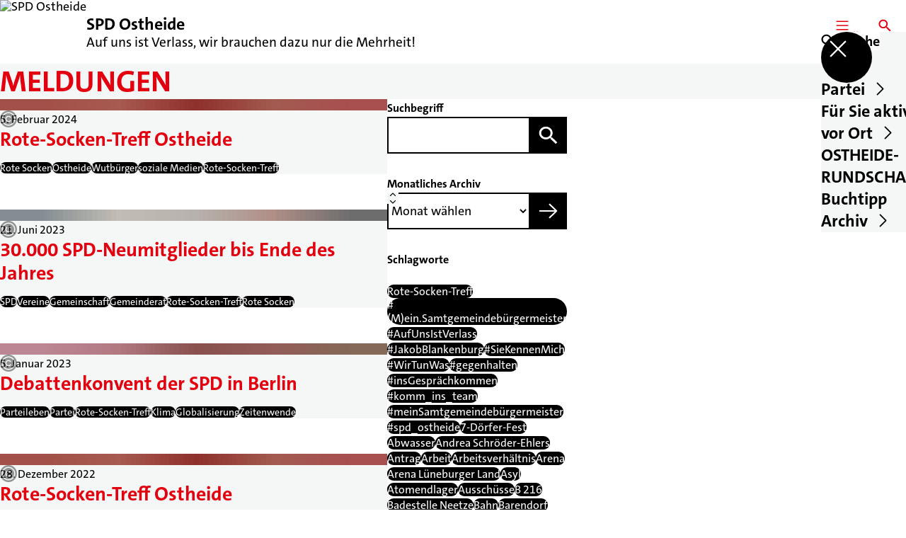

--- FILE ---
content_type: text/html; charset=UTF-8
request_url: https://spd-ostheide.de/meldungen?tag=rote-socken-treff
body_size: 121293
content:
<!DOCTYPE html>
<html class="no-js t-spd-2023" lang="de">
<head>
  <meta charset="utf-8">
  <meta name="viewport" content="width=device-width, initial-scale=1.0">

  <title>Meldungen - SPD Ostheide</title>

  <script>
    document.documentElement.className = document.documentElement.className.replace(/(\s|^)no-js(\s|$)/, '$1js$2');
  </script>

  <link href="https://spd-ostheide.de/assets/stylesheets/main.752d0a1414.css" rel="stylesheet">
  <link href="https://spd-ostheide.de/feed.rss" rel="alternate" type="application/rss+xml" title="RSS-Feed">
  <link href="https://spdlink.de/4O90FyqP78o9" rel="shortlink" type="text/html">
  <link href="https://spd-ostheide.de/meldungen" rel="canonical">

  <script type="module" src="https://spd-ostheide.de/assets/javascripts/main.84c069ab84.js" crossorigin></script>

  <meta property="og:description" content="">
  <meta property="og:image" content="https://spd-ostheide.de/_/social-media-preview/meldungen.jpg">
  <meta property="og:image:alt" content="SPD">
  <meta property="og:image:height" content="630">
  <meta property="og:image:width" content="1200">
  <meta property="og:locale" content="de">
  <meta property="og:site_name" content="SPD Ostheide">
  <meta property="og:title" content="Meldungen">
  <meta property="og:type" content="website">
  <meta property="og:url" content="https://spd-ostheide.de/meldungen">
  <meta name="robots" content="index, max-snippet:[120], max-image-preview:[large]">
  <meta name="twitter:card" content="summary_large_image">

</head>

<body id="top">
        <a class="skip-link" href="#content">Zum Inhalt springen</a>

    
    
    <div class="site" id="site">
        <div class="site__header" role="banner">
      
<div id="header" class="header header--left header--with-logo">
  <div class="header__inner">
          <div class="header__sender">
                  <a class="header__logo" href="https://spd-ostheide.de/">
            
            <img class="header__logo-img" src="https://spd-ostheide.de/_/imagePool/0-Fuer-alle/Logos/SPD-Bund-und-Regionen/spd.jpg?w=180&amp;h=180&amp;fit=crop&amp;c=1&amp;s=dae48a12eecb118f99d389342f393a0f" srcset="https://spd-ostheide.de/_/imagePool/0-Fuer-alle/Logos/SPD-Bund-und-Regionen/spd.jpg?w=340&amp;h=340&amp;fit=crop&amp;c=1&amp;s=81e21d1a528ae169c3f6d37ff9b2ec0f 2x" width="180" height="180" alt="SPD Ostheide">
          </a>
        
                            
          <div class="header__text">
                          <span class="header__title">SPD Ostheide</span>
            
                          <span class="header__subtitle">Auf uns ist Verlass, wir brauchen dazu nur die Mehrheit!</span>
                      </div>
              </div>
    
    <div class="header__actions">
              <div class="header__menu" role="navigation">
          <a id="header-open-menu" class="header__button" href="https://spd-ostheide.de/sitemap">
            <svg class="icon icon--menu header__button-icon" viewBox="0 0 200 200" aria-hidden="true"><use xlink:href="/assets/icons/icons.1b8bf5e959.svg#icon-menu"></use>
</svg>
            <span class="header__button-text">Menü</span>
          </a>

          
<div id="header-menu" class="menu" aria-label="Menü" aria-hidden="true" data-menu-trigger-id="header-open-menu">
  
  <div class="menu__backdrop" data-a11y-dialog-hide></div>

  <div class="menu__close">
    <button class="icon-button" type="button" title="Menü schließen" data-a11y-dialog-hide><span class="icon-button__icon">
      <span class="icon-button__icon-icon"><svg class="icon icon--cross" viewBox="0 0 200 200" aria-hidden="true"><use xlink:href="/assets/icons/icons.1b8bf5e959.svg#icon-cross"></use>
</svg></span></span></button>
  </div>

  <div class="menu__menu" role="document">
    <div class="menu__menu-outer">
      <div class="menu__menu-inner">
        <div class="menu__search">
          <button class="icon-button" type="button" data-a11y-dialog-hide data-overlay="header-search"><span class="icon-button__icon">
      <span class="icon-button__icon-icon"><svg class="icon icon--search" viewBox="0 0 200 200" aria-hidden="true"><use xlink:href="/assets/icons/icons.1b8bf5e959.svg#icon-search"></use>
</svg></span>&#65279;</span><span class="icon-button__text u-underline">Suche</span></button>
        </div>

        <ul class="menu__items">
                      <li class="menu__item">
                            
              <button class="icon-button menu__link" type="button" aria-haspopup="true" aria-expanded="false" aria-controls="header-menu-submenu-1" data-menu-open-submenu data-menu-level="1"><span class="icon-button__text u-underline">Partei</span><span class="icon-button__icon">&#65279;<span class="icon-button__icon-icon"><svg class="icon icon--caret-right" viewBox="0 0 200 200" aria-hidden="true"><use xlink:href="/assets/icons/icons.1b8bf5e959.svg#icon-caret-right"></use>
</svg></span>
    </span></button>

                                  <div class="menu__submenu" id="header-menu-submenu-1" hidden>
      <div class="menu__submenu-meta">
        <button class="icon-button" type="button" data-menu-close-submenu><span class="icon-button__icon">
      <span class="icon-button__icon-icon"><svg class="icon icon--arrow-left" viewBox="0 0 200 200" aria-hidden="true"><use xlink:href="/assets/icons/icons.1b8bf5e959.svg#icon-arrow-left"></use>
</svg></span>&#65279;</span><span class="icon-button__text u-underline">Zurück</span></button>

              </div>

      <ul class="menu__submenu-items" role="list">
                  <li class="menu__submenu-item">
                                                            
            
            <span class="menu__submenu-link menu__submenu-link--mobile">
              <a class="icon-button" href="https://spd-ostheide.de/vorstand-des-ortsvereins-ostheide" data-menu-level="2"><span class="icon-button__text u-underline">Vorstand des Ortsvereins Ostheide</span></a>
            </span>

            <span class="menu__submenu-link menu__submenu-link--desktop">
              <a class="link-tile link-tile--internal" href="https://spd-ostheide.de/vorstand-des-ortsvereins-ostheide" data-menu-level="2">
  
  <span class="link-tile__text u-underline">Vorstand des Ortsvereins Ostheide</span>
</a>
            </span>

                      </li>
                  <li class="menu__submenu-item">
                                                            
            
            <span class="menu__submenu-link menu__submenu-link--mobile">
              <a class="icon-button" href="https://spd-ostheide.de/der-aufbau-der-partei" data-menu-level="2"><span class="icon-button__text u-underline">Der Aufbau der Partei</span></a>
            </span>

            <span class="menu__submenu-link menu__submenu-link--desktop">
              <a class="link-tile link-tile--internal" href="https://spd-ostheide.de/der-aufbau-der-partei" data-menu-level="2">
  
  <span class="link-tile__text u-underline">Der Aufbau der Partei</span>
</a>
            </span>

                      </li>
                  <li class="menu__submenu-item">
                                                            
            
            <span class="menu__submenu-link menu__submenu-link--mobile">
              <a class="icon-button" href="https://spd-ostheide.de/statut-des-bezirks-hannover" data-menu-level="2"><span class="icon-button__text u-underline">Statut des Bezirks Hannover</span></a>
            </span>

            <span class="menu__submenu-link menu__submenu-link--desktop">
              <a class="link-tile link-tile--internal" href="https://spd-ostheide.de/statut-des-bezirks-hannover" data-menu-level="2">
  
  <span class="link-tile__text u-underline">Statut des Bezirks Hannover</span>
</a>
            </span>

                      </li>
                  <li class="menu__submenu-item">
                                                            
            
            <span class="menu__submenu-link menu__submenu-link--mobile">
              <a class="icon-button" href="https://spd-ostheide.de/mut-zur-politik" data-menu-level="2"><span class="icon-button__text u-underline">Nicht nur meckern - einfach machen!</span></a>
            </span>

            <span class="menu__submenu-link menu__submenu-link--desktop">
              <a class="link-tile link-tile--internal" href="https://spd-ostheide.de/mut-zur-politik" data-menu-level="2">
  
  <span class="link-tile__text u-underline">Nicht nur meckern - einfach machen!</span>
</a>
            </span>

                      </li>
                  <li class="menu__submenu-item">
                                                            
            
            <span class="menu__submenu-link menu__submenu-link--mobile">
              <a class="icon-button" href="https://spd-ostheide.de/bitte-eintreten" data-menu-level="2"><span class="icon-button__text u-underline">Bitte eintreten</span></a>
            </span>

            <span class="menu__submenu-link menu__submenu-link--desktop">
              <a class="link-tile link-tile--internal" href="https://spd-ostheide.de/bitte-eintreten" data-menu-level="2">
  
  <span class="link-tile__text u-underline">Bitte eintreten</span>
</a>
            </span>

                      </li>
              </ul>
    </div>
  
                          </li>
                      <li class="menu__item">
                            
              <button class="icon-button menu__link" type="button" aria-haspopup="true" aria-expanded="false" aria-controls="header-menu-submenu-2" data-menu-open-submenu data-menu-level="1"><span class="icon-button__text u-underline">Für Sie aktiv vor Ort</span><span class="icon-button__icon">&#65279;<span class="icon-button__icon-icon"><svg class="icon icon--caret-right" viewBox="0 0 200 200" aria-hidden="true"><use xlink:href="/assets/icons/icons.1b8bf5e959.svg#icon-caret-right"></use>
</svg></span>
    </span></button>

                                  <div class="menu__submenu" id="header-menu-submenu-2" hidden>
      <div class="menu__submenu-meta">
        <button class="icon-button" type="button" data-menu-close-submenu><span class="icon-button__icon">
      <span class="icon-button__icon-icon"><svg class="icon icon--arrow-left" viewBox="0 0 200 200" aria-hidden="true"><use xlink:href="/assets/icons/icons.1b8bf5e959.svg#icon-arrow-left"></use>
</svg></span>&#65279;</span><span class="icon-button__text u-underline">Zurück</span></button>

              </div>

      <ul class="menu__submenu-items" role="list">
                  <li class="menu__submenu-item">
                                                            
            
            <span class="menu__submenu-link menu__submenu-link--mobile">
              <a class="icon-button" href="https://spd-ostheide.de/kreistagswahl-landkreis-lueneburg" data-menu-level="2"><span class="icon-button__text u-underline">Ihre Kreistagsabgeordneten vor Ort</span></a>
            </span>

            <span class="menu__submenu-link menu__submenu-link--desktop">
              <a class="link-tile link-tile--internal" href="https://spd-ostheide.de/kreistagswahl-landkreis-lueneburg" data-menu-level="2">
  
  <span class="link-tile__text u-underline">Ihre Kreistagsabgeordneten vor Ort</span>
</a>
            </span>

                      </li>
                  <li class="menu__submenu-item">
                                                            
            
            <span class="menu__submenu-link menu__submenu-link--mobile">
              <a class="icon-button" href="https://spd-ostheide.de/wahl-des-der-samtgemeindebuergermeisters-in" data-menu-level="2"><span class="icon-button__text u-underline">Ihr Samtgemeindebürgermeister Ostheide</span></a>
            </span>

            <span class="menu__submenu-link menu__submenu-link--desktop">
              <a class="link-tile link-tile--internal" href="https://spd-ostheide.de/wahl-des-der-samtgemeindebuergermeisters-in" data-menu-level="2">
  
  <span class="link-tile__text u-underline">Ihr Samtgemeindebürgermeister Ostheide</span>
</a>
            </span>

                      </li>
                  <li class="menu__submenu-item">
                                                            
            
            <span class="menu__submenu-link menu__submenu-link--mobile">
              <a class="icon-button" href="https://spd-ostheide.de/samtgemeinderat-ostheide-1" data-menu-level="2"><span class="icon-button__text u-underline">Samtgemeinderat Ostheide</span></a>
            </span>

            <span class="menu__submenu-link menu__submenu-link--desktop">
              <a class="link-tile link-tile--internal" href="https://spd-ostheide.de/samtgemeinderat-ostheide-1" data-menu-level="2">
  
  <span class="link-tile__text u-underline">Samtgemeinderat Ostheide</span>
</a>
            </span>

                      </li>
                  <li class="menu__submenu-item">
                                                            
            
            <span class="menu__submenu-link menu__submenu-link--mobile">
              <a class="icon-button" href="https://spd-ostheide.de/gemeinderatswahl-barendorf" data-menu-level="2"><span class="icon-button__text u-underline">Gemeinderat Barendorf</span></a>
            </span>

            <span class="menu__submenu-link menu__submenu-link--desktop">
              <a class="link-tile link-tile--internal" href="https://spd-ostheide.de/gemeinderatswahl-barendorf" data-menu-level="2">
  
  <span class="link-tile__text u-underline">Gemeinderat Barendorf</span>
</a>
            </span>

                      </li>
                  <li class="menu__submenu-item">
                                                            
            
            <span class="menu__submenu-link menu__submenu-link--mobile">
              <a class="icon-button" href="https://spd-ostheide.de/gemeinderatswahl-neetze" data-menu-level="2"><span class="icon-button__text u-underline">Gemeinderat Neetze</span></a>
            </span>

            <span class="menu__submenu-link menu__submenu-link--desktop">
              <a class="link-tile link-tile--internal" href="https://spd-ostheide.de/gemeinderatswahl-neetze" data-menu-level="2">
  
  <span class="link-tile__text u-underline">Gemeinderat Neetze</span>
</a>
            </span>

                      </li>
                  <li class="menu__submenu-item">
                                                            
            
            <span class="menu__submenu-link menu__submenu-link--mobile">
              <a class="icon-button" href="https://spd-ostheide.de/gemeinderatswahl-reinstrof" data-menu-level="2"><span class="icon-button__text u-underline">Gemeinderat Reinstorf</span></a>
            </span>

            <span class="menu__submenu-link menu__submenu-link--desktop">
              <a class="link-tile link-tile--internal" href="https://spd-ostheide.de/gemeinderatswahl-reinstrof" data-menu-level="2">
  
  <span class="link-tile__text u-underline">Gemeinderat Reinstorf</span>
</a>
            </span>

                      </li>
                  <li class="menu__submenu-item">
                                                            
            
            <span class="menu__submenu-link menu__submenu-link--mobile">
              <a class="icon-button" href="https://spd-ostheide.de/gemeinderatswahl-thomasburg" data-menu-level="2"><span class="icon-button__text u-underline">Gemeinderat Thomasburg</span></a>
            </span>

            <span class="menu__submenu-link menu__submenu-link--desktop">
              <a class="link-tile link-tile--internal" href="https://spd-ostheide.de/gemeinderatswahl-thomasburg" data-menu-level="2">
  
  <span class="link-tile__text u-underline">Gemeinderat Thomasburg</span>
</a>
            </span>

                      </li>
                  <li class="menu__submenu-item">
                                                            
            
            <span class="menu__submenu-link menu__submenu-link--mobile">
              <a class="icon-button" href="https://spd-ostheide.de/gemeinderatswahl-vastorf" data-menu-level="2"><span class="icon-button__text u-underline">Gemeinderat Vastorf</span></a>
            </span>

            <span class="menu__submenu-link menu__submenu-link--desktop">
              <a class="link-tile link-tile--internal" href="https://spd-ostheide.de/gemeinderatswahl-vastorf" data-menu-level="2">
  
  <span class="link-tile__text u-underline">Gemeinderat Vastorf</span>
</a>
            </span>

                      </li>
                  <li class="menu__submenu-item">
                                                            
            
            <span class="menu__submenu-link menu__submenu-link--mobile">
              <a class="icon-button" href="https://spd-ostheide.de/gemeinderatswahl-wendisch-evern" data-menu-level="2"><span class="icon-button__text u-underline">Gemeinderat Wendisch Evern</span></a>
            </span>

            <span class="menu__submenu-link menu__submenu-link--desktop">
              <a class="link-tile link-tile--internal" href="https://spd-ostheide.de/gemeinderatswahl-wendisch-evern" data-menu-level="2">
  
  <span class="link-tile__text u-underline">Gemeinderat Wendisch Evern</span>
</a>
            </span>

                      </li>
              </ul>
    </div>
  
                          </li>
                      <li class="menu__item">
                            
              <a class="icon-button menu__link" href="https://spd-ostheide.de/die-ostheide-rundschau" data-menu-level="1"><span class="icon-button__text u-underline">OSTHEIDE-RUNDSCHAU</span></a>

                          </li>
                      <li class="menu__item">
                            
              <a class="icon-button menu__link" href="https://spd-ostheide.de/buchtipp" data-menu-level="1"><span class="icon-button__text u-underline">Buchtipp</span></a>

                          </li>
                      <li class="menu__item">
                            
              <button class="icon-button menu__link" type="button" aria-haspopup="true" aria-expanded="false" aria-controls="header-menu-submenu-5" data-menu-open-submenu data-menu-level="1"><span class="icon-button__text u-underline">Archiv</span><span class="icon-button__icon">&#65279;<span class="icon-button__icon-icon"><svg class="icon icon--caret-right" viewBox="0 0 200 200" aria-hidden="true"><use xlink:href="/assets/icons/icons.1b8bf5e959.svg#icon-caret-right"></use>
</svg></span>
    </span></button>

                                  <div class="menu__submenu" id="header-menu-submenu-5" hidden>
      <div class="menu__submenu-meta">
        <button class="icon-button" type="button" data-menu-close-submenu><span class="icon-button__icon">
      <span class="icon-button__icon-icon"><svg class="icon icon--arrow-left" viewBox="0 0 200 200" aria-hidden="true"><use xlink:href="/assets/icons/icons.1b8bf5e959.svg#icon-arrow-left"></use>
</svg></span>&#65279;</span><span class="icon-button__text u-underline">Zurück</span></button>

              </div>

      <ul class="menu__submenu-items" role="list">
                  <li class="menu__submenu-item">
                                                            
            
            <span class="menu__submenu-link menu__submenu-link--mobile">
              <a class="icon-button" href="https://spd-ostheide.de/barendorf-aus-dem-rat" data-menu-level="2"><span class="icon-button__text u-underline">Barendorf - AUS DEM RAT</span></a>
            </span>

            <span class="menu__submenu-link menu__submenu-link--desktop">
              <a class="link-tile link-tile--internal" href="https://spd-ostheide.de/barendorf-aus-dem-rat" data-menu-level="2">
  
  <span class="link-tile__text u-underline">Barendorf - AUS DEM RAT</span>
</a>
            </span>

                      </li>
                  <li class="menu__submenu-item">
                                                            
            
            <span class="menu__submenu-link menu__submenu-link--mobile">
              <a class="icon-button" href="https://spd-ostheide.de/neetze-rats-info" data-menu-level="2"><span class="icon-button__text u-underline">Neetze RATS-INFO</span></a>
            </span>

            <span class="menu__submenu-link menu__submenu-link--desktop">
              <a class="link-tile link-tile--internal" href="https://spd-ostheide.de/neetze-rats-info" data-menu-level="2">
  
  <span class="link-tile__text u-underline">Neetze RATS-INFO</span>
</a>
            </span>

                      </li>
                  <li class="menu__submenu-item">
                                                            
                                      
            <span class="menu__submenu-link menu__submenu-link--mobile">
              <button class="icon-button" type="button" data-menu-level="2" aria-haspopup="true" aria-expanded="false" aria-controls="header-menu-submenu-5-3" data-menu-open-submenu><span class="icon-button__text u-underline">Räte 2016-2021</span><span class="icon-button__icon">&#65279;<span class="icon-button__icon-icon"><svg class="icon icon--caret-right" viewBox="0 0 200 200" aria-hidden="true"><use xlink:href="/assets/icons/icons.1b8bf5e959.svg#icon-caret-right"></use>
</svg></span>
    </span></button>
            </span>

            <span class="menu__submenu-link menu__submenu-link--desktop">
              <button class="link-tile link-tile--" type="button" data-menu-level="2" aria-haspopup="true" aria-expanded="false" aria-controls="header-menu-submenu-5-3" data-menu-open-submenu>
  
  <span class="link-tile__text u-underline">Räte 2016-2021</span>
</button>
            </span>

                              <div class="menu__submenu" id="header-menu-submenu-5-3" hidden>
      <div class="menu__submenu-meta">
        <button class="icon-button" type="button" data-menu-close-submenu><span class="icon-button__icon">
      <span class="icon-button__icon-icon"><svg class="icon icon--arrow-left" viewBox="0 0 200 200" aria-hidden="true"><use xlink:href="/assets/icons/icons.1b8bf5e959.svg#icon-arrow-left"></use>
</svg></span>&#65279;</span><span class="icon-button__text u-underline">Zurück</span></button>

                  <div class="menu__breadcrumb">
            <ul class="menu__breadcrumb-items"><li class="menu__breadcrumb-item">Räte 2016-2021</li></ul>
          </div>
              </div>

      <ul class="menu__submenu-items" role="list">
                  <li class="menu__submenu-item">
                                                            
            
            <span class="menu__submenu-link menu__submenu-link--mobile">
              <a class="icon-button" href="https://spd-ostheide.de/samtgemeinderat-ostheide" data-menu-level="3"><span class="icon-button__text u-underline">Samtgemeinderat Ostheide</span></a>
            </span>

            <span class="menu__submenu-link menu__submenu-link--desktop">
              <a class="link-tile link-tile--internal" href="https://spd-ostheide.de/samtgemeinderat-ostheide" data-menu-level="3">
  
  <span class="link-tile__text u-underline">Samtgemeinderat Ostheide</span>
</a>
            </span>

                      </li>
                  <li class="menu__submenu-item">
                                                            
            
            <span class="menu__submenu-link menu__submenu-link--mobile">
              <a class="icon-button" href="https://spd-ostheide.de/gemeinderat-barendorf" data-menu-level="3"><span class="icon-button__text u-underline">Gemeinderat Barendorf</span></a>
            </span>

            <span class="menu__submenu-link menu__submenu-link--desktop">
              <a class="link-tile link-tile--internal" href="https://spd-ostheide.de/gemeinderat-barendorf" data-menu-level="3">
  
  <span class="link-tile__text u-underline">Gemeinderat Barendorf</span>
</a>
            </span>

                      </li>
                  <li class="menu__submenu-item">
                                                            
            
            <span class="menu__submenu-link menu__submenu-link--mobile">
              <a class="icon-button" href="https://spd-ostheide.de/gemeinderat-neetze" data-menu-level="3"><span class="icon-button__text u-underline">Gemeinderat Neetze</span></a>
            </span>

            <span class="menu__submenu-link menu__submenu-link--desktop">
              <a class="link-tile link-tile--internal" href="https://spd-ostheide.de/gemeinderat-neetze" data-menu-level="3">
  
  <span class="link-tile__text u-underline">Gemeinderat Neetze</span>
</a>
            </span>

                      </li>
                  <li class="menu__submenu-item">
                                                            
            
            <span class="menu__submenu-link menu__submenu-link--mobile">
              <a class="icon-button" href="https://spd-ostheide.de/gemeinderat-reinstorf" data-menu-level="3"><span class="icon-button__text u-underline">Gemeinderat Reinstorf</span></a>
            </span>

            <span class="menu__submenu-link menu__submenu-link--desktop">
              <a class="link-tile link-tile--internal" href="https://spd-ostheide.de/gemeinderat-reinstorf" data-menu-level="3">
  
  <span class="link-tile__text u-underline">Gemeinderat Reinstorf</span>
</a>
            </span>

                      </li>
                  <li class="menu__submenu-item">
                                                            
            
            <span class="menu__submenu-link menu__submenu-link--mobile">
              <a class="icon-button" href="https://spd-ostheide.de/gemeinderat-thomasburg" data-menu-level="3"><span class="icon-button__text u-underline">Gemeinderat Thomasburg</span></a>
            </span>

            <span class="menu__submenu-link menu__submenu-link--desktop">
              <a class="link-tile link-tile--internal" href="https://spd-ostheide.de/gemeinderat-thomasburg" data-menu-level="3">
  
  <span class="link-tile__text u-underline">Gemeinderat Thomasburg</span>
</a>
            </span>

                      </li>
                  <li class="menu__submenu-item">
                                                            
            
            <span class="menu__submenu-link menu__submenu-link--mobile">
              <a class="icon-button" href="https://spd-ostheide.de/gemeinderat-vastorf" data-menu-level="3"><span class="icon-button__text u-underline">Gemeinderat Vastorf</span></a>
            </span>

            <span class="menu__submenu-link menu__submenu-link--desktop">
              <a class="link-tile link-tile--internal" href="https://spd-ostheide.de/gemeinderat-vastorf" data-menu-level="3">
  
  <span class="link-tile__text u-underline">Gemeinderat Vastorf</span>
</a>
            </span>

                      </li>
                  <li class="menu__submenu-item">
                                                            
            
            <span class="menu__submenu-link menu__submenu-link--mobile">
              <a class="icon-button" href="https://spd-ostheide.de/gemeinderat-wendisch-evern" data-menu-level="3"><span class="icon-button__text u-underline">Gemeinderat Wendisch Evern</span></a>
            </span>

            <span class="menu__submenu-link menu__submenu-link--desktop">
              <a class="link-tile link-tile--internal" href="https://spd-ostheide.de/gemeinderat-wendisch-evern" data-menu-level="3">
  
  <span class="link-tile__text u-underline">Gemeinderat Wendisch Evern</span>
</a>
            </span>

                      </li>
              </ul>
    </div>
  
                      </li>
              </ul>
    </div>
  
                          </li>
                  </ul>
      </div>
    </div>

      </div>
</div>
        </div>
      
              <div class="header__search" role="search">
          <a class="header__button" data-overlay="header-search" href="https://spd-ostheide.de/suche">
            <svg class="icon icon--search header__button-icon" viewBox="0 0 200 200" aria-hidden="true"><use xlink:href="/assets/icons/icons.1b8bf5e959.svg#icon-search"></use>
</svg>
            <span class="header__button-text">Suche</span>
          </a>

          

<div id="header-search" class="overlay search-overlay" aria-label="Suche" aria-hidden="true" data-overlay-destroy-after-close="false" data-overlay-redirect-after-close="false">
  <div class="overlay__backdrop" data-a11y-dialog-hide></div>

  <div class="overlay__overlay u-inverted" role="document">
    <div class="overlay__bar">
      
      <button class="icon-button overlay__close" type="button" title="Schließen" data-a11y-dialog-hide disabled><span class="icon-button__icon">
      <span class="icon-button__icon-icon"><svg class="icon icon--cross" viewBox="0 0 200 200" aria-hidden="true"><use xlink:href="/assets/icons/icons.1b8bf5e959.svg#icon-cross"></use>
</svg></span></span></button>
    </div>

    <div class="overlay__content">
                  <div class="search-overlay__form">
      
<form id="header-search-search" class="input-form" action="https://spd-ostheide.de/suche" method="get" enctype="multipart/form-data" accept-charset="utf-8" data-hx-post="https://spd-ostheide.de/actions/_spdplus/search/render" data-hx-trigger="keyup changed delay:0.2s throttle:0.4s from:(find input)" data-hx-select=".search-overlay__content" data-hx-target=".search-overlay__content" data-hx-swap="innerHTML" data-hx-indicator="closest .search-overlay" data-hx-vals="{&quot;SPDPLUS_CSRF_TOKEN&quot;:&quot;anz1Wdm2IFvsFz2EglaCYDqaJ-CgBJKyjspfW3424bPV4DClxnMj5Q5FgB-71EcCq1Z73rQB1lJ9yWO34kvByL2FGwEIX6X7kbZ-_IgxS4Y=&quot;}">
  
  
  

  
  <div class="input-form__field">
    

<div id="header-search-search-field" class="field">
      <label class="field__label u-hidden-visually" for="header-search-search-field-control">
      <span class="label">Suchbegriff</span>
    </label>
  
  
  
  
      <div class="field__controls field__controls--stacked">
              <div class="field__control">
          <div class="input">
        <input class="input__input input__input--search" id="header-search-search-field-control" name="q" type="search" />

    </div>
        </div>
          </div>
  
  
  </div>
  </div>

  <div class="input-form__button">
    
<button class="button" type="submit" title="Suchen">
      <span class="button__icon">
      <svg class="icon icon--search" viewBox="0 0 200 200" aria-hidden="true"><use xlink:href="/assets/icons/icons.1b8bf5e959.svg#icon-search"></use>
</svg>    </span>
  
  
  </button>
  </div>
</form>
    </div>

    <div class="search-overlay__content">
      
      <div class="loading search-overlay__loading"></div>
    </div>
  
          </div>
  </div>
</div>
        </div>
          </div>
  </div>
</div>
    </div>

        <main id="content" class="site__content">
              <div id="p2913579" lang="de" class="page">
  
      <div class="page__header">
      
      <div class="page__head">
        <div class="page__heading">
                      <div class="page__headline">
              <h1 class="headline"><span class="headline__text">Meldungen</span></h1>
            </div>
          
          
                  </div>

              </div>
    </div>
  
  <div class="page__inner">
    
    <div class="page__readspeaker rs_skip rs_preserve" hidden>
      <div id="readspeaker_button1" class="rsbtn">
        
        <a rel="nofollow" class="rsbtn_play" accesskey="L" title="Um den Text anzuh&ouml;ren, verwenden Sie bitte ReadSpeaker webReader" href="https://app-eu.readspeaker.com/cgi-bin/rsent?customerid=11021&amp;lang=de&amp;readid=p2913579&amp;url=https%3A//spd-ostheide.de/meldungen">
          <span class="rsbtn_left rsimg rspart"><span class="rsbtn_text"><span>Vorlesen</span></span></span>
          <span class="rsbtn_right rsimg rsplay rspart"></span>
        </a>
      </div>
    </div>

    <div class="page__content">
      <div class="page__blocks">
                                      
                    <div id="c8771614" class="page__block page__block--feature" data-block-type="archive" data-block-theme="transparent">
                          



    






    
    
  

  
        
<div id="c8771614-archive" class="archive">
  
  
          <div class="archive__content">
      
              <div class="archive__teasers">
                      <div class="archive__teaser">
              <article class="teaser teaser--image">
  
  <div class="teaser__inner">
          <div class="teaser__image">
        <picture class="image" style="background-image: url([data-uri])">
  <img class="image__img" src="https://spd-ostheide.de/_/uploads/spdOrtsvereinOstheide/Meldungen-Ostheide/2022/16x9-pexels-thirdman-Diskutiere-mit.jpg?w=785&amp;h=440&amp;fit=crop&amp;c=1&amp;s=194b347d16e1c3c0c1397839c6f4d2e8" srcset="https://spd-ostheide.de/_/uploads/spdOrtsvereinOstheide/Meldungen-Ostheide/2022/16x9-pexels-thirdman-Diskutiere-mit.jpg?w=1570&amp;h=880&amp;fit=crop&amp;c=1&amp;s=68c50a8090e47f5054f26d0b65fc8cf7 2x" width="785" height="440" alt="rote Socke" loading="lazy" />
</picture>

                  <div class="teaser__copyright">
            
<div class="copyright">
      <button class="copyright__button" type="button" title="Bildrechte" aria-pressed="false">
      <svg class="icon icon--copyright" viewBox="0 0 200 200" aria-hidden="true"><use xlink:href="/assets/icons/icons.1b8bf5e959.svg#icon-copyright"></use>
</svg>    </button>

    <div class="copyright__tooltip u-tooltip" tabindex="0" role="tooltip" hidden data-floating-placements="left,right">
      <span class="copyright__tooltip-text">pexels thirdman</span>
    </div>
  </div>
          </div>
              </div>
    
    <div class="teaser__content">
              <div class="teaser__meta">
                      <time class="teaser__date" datetime="2024-02-05">5. Februar 2024</time>
          
                  </div>
      
                      
        <a class="teaser__headline u-overlay-link" href="https://spd-ostheide.de/meldungen/rote-socken-treff-ostheide">
          <h2 class="headline"><span class="headline__text u-underline">Rote-Socken-Treff Ostheide</span></h2>
        </a>
      
      
      
              <div class="teaser__tags">
          <div class="tags">
  
  <ul class="tags__tags" role="list">
          <li class="tags__tag">
        <p class="tag">
  Rote Socken
</p>
      </li>
          <li class="tags__tag">
        <p class="tag">
  Ostheide
</p>
      </li>
          <li class="tags__tag">
        <p class="tag">
  Wutbürger
</p>
      </li>
          <li class="tags__tag">
        <p class="tag">
  soziale Medien
</p>
      </li>
          <li class="tags__tag">
        <p class="tag">
  Rote-Socken-Treff
</p>
      </li>
      </ul>
</div>
        </div>
          </div>
  </div>
</article>
            </div>
                      <div class="archive__teaser">
              <article class="teaser teaser--image">
  
  <div class="teaser__inner">
          <div class="teaser__image">
        <picture class="image" style="background-image: url([data-uri])">
  <img class="image__img" src="https://spd-ostheide.de/_/uploads/spdOrtsvereinOstheide/Mitglieder-2021/Maik-Peyko-2-SPD_35337.jpg?w=785&amp;h=440&amp;fit=crop&amp;c=1&amp;s=c4faff1c0bb113205cbc748549af97f2" srcset="https://spd-ostheide.de/_/uploads/spdOrtsvereinOstheide/Mitglieder-2021/Maik-Peyko-2-SPD_35337.jpg?w=1570&amp;h=880&amp;fit=crop&amp;c=1&amp;s=b946ae0fa3433f6d6a2e9c2b75fa0291 2x" width="785" height="440" alt="Maik Peyko Kreistag" loading="lazy" />
</picture>

                  <div class="teaser__copyright">
            
<div class="copyright">
      <button class="copyright__button" type="button" title="Bildrechte" aria-pressed="false">
      <svg class="icon icon--copyright" viewBox="0 0 200 200" aria-hidden="true"><use xlink:href="/assets/icons/icons.1b8bf5e959.svg#icon-copyright"></use>
</svg>    </button>

    <div class="copyright__tooltip u-tooltip" tabindex="0" role="tooltip" hidden data-floating-placements="left,right">
      <span class="copyright__tooltip-text">SPD-Unterbezirk</span>
    </div>
  </div>
          </div>
              </div>
    
    <div class="teaser__content">
              <div class="teaser__meta">
                      <time class="teaser__date" datetime="2023-06-21">21. Juni 2023</time>
          
                  </div>
      
                      
        <a class="teaser__headline u-overlay-link" href="https://spd-ostheide.de/meldungen/30-000-spd-neumitglieder-bis-ende-des-jahres">
          <h2 class="headline"><span class="headline__text u-underline">30.000 SPD-Neumitglieder bis Ende des Jahres</span></h2>
        </a>
      
      
      
              <div class="teaser__tags">
          <div class="tags">
  
  <ul class="tags__tags" role="list">
          <li class="tags__tag">
        <p class="tag">
  SPD
</p>
      </li>
          <li class="tags__tag">
        <p class="tag">
  Vereine
</p>
      </li>
          <li class="tags__tag">
        <p class="tag">
  Gemeinschaft
</p>
      </li>
          <li class="tags__tag">
        <p class="tag">
  Gemeinderat
</p>
      </li>
          <li class="tags__tag">
        <p class="tag">
  Rote-Socken-Treff
</p>
      </li>
          <li class="tags__tag">
        <p class="tag">
  Rote Socken
</p>
      </li>
      </ul>
</div>
        </div>
          </div>
  </div>
</article>
            </div>
                      <div class="archive__teaser">
              <article class="teaser teaser--image">
  
  <div class="teaser__inner">
          <div class="teaser__image">
        <picture class="image" style="background-image: url([data-uri])">
  <img class="image__img" src="https://spd-ostheide.de/_/uploads/spdOrtsvereinOstheide/Meldungen-Ostheide/2023/IMG_4392.jpg?w=785&amp;h=440&amp;fit=crop&amp;c=1&amp;s=38e4bd25c7f43389760e739b31c4e0e5" srcset="https://spd-ostheide.de/_/uploads/spdOrtsvereinOstheide/Meldungen-Ostheide/2023/IMG_4392.jpg?w=1570&amp;h=880&amp;fit=crop&amp;c=1&amp;s=cd7b9997d56bb04b07534545b3efc0d6 2x" width="785" height="440" alt="Debattenkonvent 2022" loading="lazy" />
</picture>

                  <div class="teaser__copyright">
            
<div class="copyright">
      <button class="copyright__button" type="button" title="Bildrechte" aria-pressed="false">
      <svg class="icon icon--copyright" viewBox="0 0 200 200" aria-hidden="true"><use xlink:href="/assets/icons/icons.1b8bf5e959.svg#icon-copyright"></use>
</svg>    </button>

    <div class="copyright__tooltip u-tooltip" tabindex="0" role="tooltip" hidden data-floating-placements="left,right">
      <span class="copyright__tooltip-text">Holger Funke</span>
    </div>
  </div>
          </div>
              </div>
    
    <div class="teaser__content">
              <div class="teaser__meta">
                      <time class="teaser__date" datetime="2023-01-05">5. Januar 2023</time>
          
                  </div>
      
                      
        <a class="teaser__headline u-overlay-link" href="https://spd-ostheide.de/meldungen/debattenkonvent-der-spd-in-berlin">
          <h2 class="headline"><span class="headline__text u-underline">Debattenkonvent der SPD in Berlin</span></h2>
        </a>
      
      
      
              <div class="teaser__tags">
          <div class="tags">
  
  <ul class="tags__tags" role="list">
          <li class="tags__tag">
        <p class="tag">
  Parteileben
</p>
      </li>
          <li class="tags__tag">
        <p class="tag">
  Partei
</p>
      </li>
          <li class="tags__tag">
        <p class="tag">
  Rote-Socken-Treff
</p>
      </li>
          <li class="tags__tag">
        <p class="tag">
  Klima
</p>
      </li>
          <li class="tags__tag">
        <p class="tag">
  Globalisierung
</p>
      </li>
          <li class="tags__tag">
        <p class="tag">
  Zeitenwende
</p>
      </li>
      </ul>
</div>
        </div>
          </div>
  </div>
</article>
            </div>
                      <div class="archive__teaser">
              <article class="teaser teaser--image">
  
  <div class="teaser__inner">
          <div class="teaser__image">
        <picture class="image" style="background-image: url([data-uri])">
  <img class="image__img" src="https://spd-ostheide.de/_/uploads/spdOrtsvereinOstheide/Meldungen-Ostheide/2022/16x9-pexels-thirdman-Diskutiere-mit.jpg?w=785&amp;h=440&amp;fit=crop&amp;c=1&amp;s=194b347d16e1c3c0c1397839c6f4d2e8" srcset="https://spd-ostheide.de/_/uploads/spdOrtsvereinOstheide/Meldungen-Ostheide/2022/16x9-pexels-thirdman-Diskutiere-mit.jpg?w=1570&amp;h=880&amp;fit=crop&amp;c=1&amp;s=68c50a8090e47f5054f26d0b65fc8cf7 2x" width="785" height="440" alt="rote Socke" loading="lazy" />
</picture>

                  <div class="teaser__copyright">
            
<div class="copyright">
      <button class="copyright__button" type="button" title="Bildrechte" aria-pressed="false">
      <svg class="icon icon--copyright" viewBox="0 0 200 200" aria-hidden="true"><use xlink:href="/assets/icons/icons.1b8bf5e959.svg#icon-copyright"></use>
</svg>    </button>

    <div class="copyright__tooltip u-tooltip" tabindex="0" role="tooltip" hidden data-floating-placements="left,right">
      <span class="copyright__tooltip-text">pexels thirdman</span>
    </div>
  </div>
          </div>
              </div>
    
    <div class="teaser__content">
              <div class="teaser__meta">
                      <time class="teaser__date" datetime="2022-12-28">28. Dezember 2022</time>
          
                  </div>
      
                      
        <a class="teaser__headline u-overlay-link" href="https://spd-ostheide.de/meldungen/rote-socken-treff-ostheide-2">
          <h2 class="headline"><span class="headline__text u-underline">Rote-Socken-Treff Ostheide</span></h2>
        </a>
      
      
      
              <div class="teaser__tags">
          <div class="tags">
  
  <ul class="tags__tags" role="list">
          <li class="tags__tag">
        <p class="tag">
  Rote-Socken-Treff
</p>
      </li>
          <li class="tags__tag">
        <p class="tag">
  Demokratie
</p>
      </li>
      </ul>
</div>
        </div>
          </div>
  </div>
</article>
            </div>
                  </div>
      
              <div class="archive__pagination">
          <div id="pagination-86521-39060" class="pagination">
  <div class="pagination__button">
    <button class="icon-button" type="button" title="Vorherige Seite" disabled><span class="icon-button__icon">
      <span class="icon-button__icon-icon"><svg class="icon icon--arrow-left" viewBox="0 0 200 200" aria-hidden="true"><use xlink:href="/assets/icons/icons.1b8bf5e959.svg#icon-arrow-left"></use>
</svg></span></span></button>
  </div>

  <div class="pagination__current">Seite 1 von 1</div>

  <div class="pagination__button">
    <button class="icon-button" type="button" title="Nächste Seite" disabled><span class="icon-button__icon">
      <span class="icon-button__icon-icon"><svg class="icon icon--arrow-right" viewBox="0 0 200 200" aria-hidden="true"><use xlink:href="/assets/icons/icons.1b8bf5e959.svg#icon-arrow-right"></use>
</svg></span></span></button>
  </div>
</div>
        </div>
          </div>
  
        <div class="archive__sidebar">
      
              <div class="archive__filters">
                      <div class="archive__filter">
                                
<form id="c8771614-archive-filter-1" class="input-form" action="#c8771614" method="get" enctype="multipart/form-data" accept-charset="utf-8">
  
  
  

      
      <input type="hidden" name="tag" value="rote-socken-treff">
      
      <input type="hidden" name="sort" value="score">
      <input type="hidden" name="types[]" value="news">
      <input type="hidden" name="view" value="all">
      <input type="hidden" name="period" value="*">
  
  <div class="input-form__field">
    

<div id="c8771614-archive-filter-1-field" class="field">
      <label class="field__label" for="c8771614-archive-filter-1-field-control">
      <span class="label">Suchbegriff</span>
    </label>
  
  
  
  
      <div class="field__controls field__controls--stacked">
              <div class="field__control">
          <div class="input">
        <input class="input__input input__input--search" id="c8771614-archive-filter-1-field-control" name="q" value="" type="search" />

    </div>
        </div>
          </div>
  
  
  </div>
  </div>

  <div class="input-form__button">
    
<button class="button" type="submit" title="Suchen">
      <span class="button__icon">
      <svg class="icon icon--search" viewBox="0 0 200 200" aria-hidden="true"><use xlink:href="/assets/icons/icons.1b8bf5e959.svg#icon-search"></use>
</svg>    </span>
  
  
  </button>
  </div>
</form>

                            </div>
                      <div class="archive__filter">
                                
<form id="c8771614-archive-filter-2" class="input-form" action="#c8771614" method="get" enctype="multipart/form-data" accept-charset="utf-8">
  
  
  

      
      <input type="hidden" name="tag" value="rote-socken-treff">
      
      <input type="hidden" name="sort" value="score">
      <input type="hidden" name="types[]" value="news">
      <input type="hidden" name="view" value="all">
      <input type="hidden" name="period" value="*">
  
  <div class="input-form__field">
    

<div id="c8771614-archive-filter-2-field" class="field">
      <label class="field__label" for="c8771614-archive-filter-2-field-control">
      <span class="label">Monatliches Archiv</span>
    </label>
  
  
  
  
      <div class="field__controls field__controls--stacked">
              <div class="field__control">
          <div class="input">
        <select class="input__input input__input--select" id="c8771614-archive-filter-2-field-control" name="month">
                  <option class="input__option input__option--reset" value="">Monat wählen</option>
                              <option class="input__option" value="01-2026">Januar 2026 (5)</option>
                                        <option class="input__option" value="12-2025">Dezember 2025 (6)</option>
                                        <option class="input__option" value="11-2025">November 2025 (6)</option>
                                        <option class="input__option" value="10-2025">Oktober 2025 (14)</option>
                                        <option class="input__option" value="09-2025">September 2025 (8)</option>
                                        <option class="input__option" value="08-2025">August 2025 (9)</option>
                                        <option class="input__option" value="07-2025">Juli 2025 (8)</option>
                                        <option class="input__option" value="06-2025">Juni 2025 (10)</option>
                                        <option class="input__option" value="05-2025">Mai 2025 (12)</option>
                                        <option class="input__option" value="04-2025">April 2025 (10)</option>
                                        <option class="input__option" value="03-2025">März 2025 (7)</option>
                                        <option class="input__option" value="02-2025">Februar 2025 (10)</option>
                                        <option class="input__option" value="01-2025">Januar 2025 (12)</option>
                                        <option class="input__option" value="12-2024">Dezember 2024 (4)</option>
                                        <option class="input__option" value="11-2024">November 2024 (6)</option>
                                        <option class="input__option" value="10-2024">Oktober 2024 (10)</option>
                                        <option class="input__option" value="09-2024">September 2024 (4)</option>
                                        <option class="input__option" value="08-2024">August 2024 (5)</option>
                                        <option class="input__option" value="07-2024">Juli 2024 (9)</option>
                                        <option class="input__option" value="06-2024">Juni 2024 (9)</option>
                                        <option class="input__option" value="05-2024">Mai 2024 (8)</option>
                                        <option class="input__option" value="04-2024">April 2024 (11)</option>
                                        <option class="input__option" value="03-2024">März 2024 (6)</option>
                                        <option class="input__option" value="02-2024">Februar 2024 (8)</option>
                                        <option class="input__option" value="01-2024">Januar 2024 (10)</option>
                                        <option class="input__option" value="12-2023">Dezember 2023 (12)</option>
                                        <option class="input__option" value="11-2023">November 2023 (11)</option>
                                        <option class="input__option" value="10-2023">Oktober 2023 (9)</option>
                                        <option class="input__option" value="09-2023">September 2023 (5)</option>
                                        <option class="input__option" value="08-2023">August 2023 (12)</option>
                                        <option class="input__option" value="07-2023">Juli 2023 (15)</option>
                                        <option class="input__option" value="06-2023">Juni 2023 (16)</option>
                                        <option class="input__option" value="05-2023">Mai 2023 (7)</option>
                                        <option class="input__option" value="04-2023">April 2023 (9)</option>
                                        <option class="input__option" value="03-2023">März 2023 (9)</option>
                                        <option class="input__option" value="02-2023">Februar 2023 (9)</option>
                                        <option class="input__option" value="01-2023">Januar 2023 (14)</option>
                                        <option class="input__option" value="12-2022">Dezember 2022 (6)</option>
                                        <option class="input__option" value="11-2022">November 2022 (4)</option>
                                        <option class="input__option" value="10-2022">Oktober 2022 (6)</option>
                                        <option class="input__option" value="09-2022">September 2022 (6)</option>
                                        <option class="input__option" value="08-2022">August 2022 (13)</option>
                                        <option class="input__option" value="07-2022">Juli 2022 (13)</option>
                                        <option class="input__option" value="06-2022">Juni 2022 (4)</option>
                                        <option class="input__option" value="05-2022">Mai 2022 (7)</option>
                                        <option class="input__option" value="04-2022">April 2022 (13)</option>
                                        <option class="input__option" value="03-2022">März 2022 (9)</option>
                                        <option class="input__option" value="02-2022">Februar 2022 (10)</option>
                                        <option class="input__option" value="01-2022">Januar 2022 (10)</option>
                                        <option class="input__option" value="12-2021">Dezember 2021 (6)</option>
                                        <option class="input__option" value="11-2021">November 2021 (4)</option>
                                        <option class="input__option" value="10-2021">Oktober 2021 (3)</option>
                                        <option class="input__option" value="09-2021">September 2021 (1)</option>
                                        <option class="input__option" value="08-2021">August 2021 (5)</option>
                                        <option class="input__option" value="07-2021">Juli 2021 (20)</option>
                                        <option class="input__option" value="06-2021">Juni 2021 (8)</option>
                                        <option class="input__option" value="05-2021">Mai 2021 (13)</option>
                                        <option class="input__option" value="04-2021">April 2021 (7)</option>
                                        <option class="input__option" value="03-2021">März 2021 (13)</option>
                                        <option class="input__option" value="02-2021">Februar 2021 (8)</option>
                                        <option class="input__option" value="01-2021">Januar 2021 (16)</option>
                                        <option class="input__option" value="12-2020">Dezember 2020 (14)</option>
                                        <option class="input__option" value="11-2020">November 2020 (10)</option>
                                        <option class="input__option" value="10-2020">Oktober 2020 (6)</option>
                                        <option class="input__option" value="09-2020">September 2020 (2)</option>
                                        <option class="input__option" value="08-2020">August 2020 (2)</option>
                                        <option class="input__option" value="07-2020">Juli 2020 (2)</option>
                                        <option class="input__option" value="06-2020">Juni 2020 (2)</option>
                                        <option class="input__option" value="05-2020">Mai 2020 (2)</option>
                                        <option class="input__option" value="04-2020">April 2020 (1)</option>
                                        <option class="input__option" value="03-2020">März 2020 (3)</option>
                                        <option class="input__option" value="09-2019">September 2019 (4)</option>
                                        <option class="input__option" value="02-2019">Februar 2019 (2)</option>
                                        <option class="input__option" value="06-2018">Juni 2018 (3)</option>
                                        <option class="input__option" value="05-2018">Mai 2018 (1)</option>
                                        <option class="input__option" value="11-2017">November 2017 (1)</option>
                                        <option class="input__option" value="10-2017">Oktober 2017 (1)</option>
                                        <option class="input__option" value="07-2017">Juli 2017 (2)</option>
                                        <option class="input__option" value="06-2017">Juni 2017 (3)</option>
                                        <option class="input__option" value="05-2017">Mai 2017 (1)</option>
                                        <option class="input__option" value="03-2017">März 2017 (1)</option>
                                        <option class="input__option" value="02-2017">Februar 2017 (1)</option>
                                        <option class="input__option" value="01-2017">Januar 2017 (5)</option>
                                        <option class="input__option" value="12-2016">Dezember 2016 (1)</option>
                                        <option class="input__option" value="11-2016">November 2016 (1)</option>
                                        <option class="input__option" value="10-2016">Oktober 2016 (3)</option>
                                        <option class="input__option" value="09-2016">September 2016 (3)</option>
                                        <option class="input__option" value="08-2016">August 2016 (5)</option>
                                        <option class="input__option" value="07-2016">Juli 2016 (3)</option>
                                        <option class="input__option" value="06-2016">Juni 2016 (1)</option>
                                        <option class="input__option" value="05-2016">Mai 2016 (2)</option>
                                        <option class="input__option" value="02-2016">Februar 2016 (1)</option>
                                        <option class="input__option" value="01-2016">Januar 2016 (1)</option>
                                        <option class="input__option" value="11-2015">November 2015 (3)</option>
                                        <option class="input__option" value="10-2015">Oktober 2015 (1)</option>
                                        <option class="input__option" value="06-2015">Juni 2015 (1)</option>
                                        <option class="input__option" value="04-2015">April 2015 (1)</option>
                                        <option class="input__option" value="02-2015">Februar 2015 (1)</option>
                                        <option class="input__option" value="05-2014">Mai 2014 (1)</option>
                                        <option class="input__option" value="06-2013">Juni 2013 (1)</option>
                                        <option class="input__option" value="02-2012">Februar 2012 (1)</option>
                                        <option class="input__option" value="01-2011">Januar 2011 (1)</option>
                        </select>        <div class="input__icon input__icon--select">
          <svg class="icon icon--caret-up-down" viewBox="0 0 200 200" aria-hidden="true"><use xlink:href="/assets/icons/icons.1b8bf5e959.svg#icon-caret-up-down"></use>
</svg>        </div>
      </div>
        </div>
          </div>
  
  
  </div>
  </div>

  <div class="input-form__button">
    
<button class="button" type="submit" title="Absenden">
      <span class="button__icon">
      <svg class="icon icon--arrow-right" viewBox="0 0 200 200" aria-hidden="true"><use xlink:href="/assets/icons/icons.1b8bf5e959.svg#icon-arrow-right"></use>
</svg>    </span>
  
  
  </button>
  </div>
</form>

                            </div>
                      <div class="archive__filter">
                                <div class="tags">
      <div class="tags__label">
      <span class="label">Schlagworte</span>
    </div>
  
  <ul class="tags__tags" role="list">
          <li class="tags__tag">
        <a class="tag u-underline" href="/meldungen?tag=rote-socken-treff#c8771614" aria-current="true">
  Rote-Socken-Treff
</a>
      </li>
          <li class="tags__tag">
        <a class="tag u-underline" href="/meldungen?tag=mein-samtgemeindebuergermeister#c8771614">
  #(M)ein.Samtgemeindebürgermeister
</a>
      </li>
          <li class="tags__tag">
        <a class="tag u-underline" href="/meldungen?tag=aufunsistverlass#c8771614">
  #AufUnsIstVerlass
</a>
      </li>
          <li class="tags__tag">
        <a class="tag u-underline" href="/meldungen?tag=jakobblankenburg#c8771614">
  #JakobBlankenburg
</a>
      </li>
          <li class="tags__tag">
        <a class="tag u-underline" href="/meldungen?tag=siekennenmich#c8771614">
  #SieKennenMich
</a>
      </li>
          <li class="tags__tag">
        <a class="tag u-underline" href="/meldungen?tag=wirtunwas#c8771614">
  #WirTunWas
</a>
      </li>
          <li class="tags__tag">
        <a class="tag u-underline" href="/meldungen?tag=gegenhalten#c8771614">
  #gegenhalten
</a>
      </li>
          <li class="tags__tag">
        <a class="tag u-underline" href="/meldungen?tag=insgespraechkommen#c8771614">
  #insGesprächkommen
</a>
      </li>
          <li class="tags__tag">
        <a class="tag u-underline" href="/meldungen?tag=komm-ins-team#c8771614">
  #komm_ins_team
</a>
      </li>
          <li class="tags__tag">
        <a class="tag u-underline" href="/meldungen?tag=meinsamtgemeindebuergermeister#c8771614">
  #meinSamtgemeindebürgermeister
</a>
      </li>
          <li class="tags__tag">
        <a class="tag u-underline" href="/meldungen?tag=spd-ostheide#c8771614">
  #spd_ostheide
</a>
      </li>
          <li class="tags__tag">
        <a class="tag u-underline" href="/meldungen?tag=7-doerfer-fest#c8771614">
  7-Dörfer-Fest
</a>
      </li>
          <li class="tags__tag">
        <a class="tag u-underline" href="/meldungen?tag=abwasser#c8771614">
  Abwasser
</a>
      </li>
          <li class="tags__tag">
        <a class="tag u-underline" href="/meldungen?tag=andrea-schroeder-ehlers#c8771614">
  Andrea Schröder-Ehlers
</a>
      </li>
          <li class="tags__tag">
        <a class="tag u-underline" href="/meldungen?tag=antrag#c8771614">
  Antrag
</a>
      </li>
          <li class="tags__tag">
        <a class="tag u-underline" href="/meldungen?tag=arbeit#c8771614">
  Arbeit
</a>
      </li>
          <li class="tags__tag">
        <a class="tag u-underline" href="/meldungen?tag=arbeitsverhaeltnis#c8771614">
  Arbeitsverhältnis
</a>
      </li>
          <li class="tags__tag">
        <a class="tag u-underline" href="/meldungen?tag=arena#c8771614">
  Arena
</a>
      </li>
          <li class="tags__tag">
        <a class="tag u-underline" href="/meldungen?tag=arena-lueneburger-land#c8771614">
  Arena Lüneburger Land
</a>
      </li>
          <li class="tags__tag">
        <a class="tag u-underline" href="/meldungen?tag=asyl#c8771614">
  Asyl
</a>
      </li>
          <li class="tags__tag">
        <a class="tag u-underline" href="/meldungen?tag=atomendlager#c8771614">
  Atomendlager
</a>
      </li>
          <li class="tags__tag">
        <a class="tag u-underline" href="/meldungen?tag=ausschuesse#c8771614">
  Ausschüsse
</a>
      </li>
          <li class="tags__tag">
        <a class="tag u-underline" href="/meldungen?tag=b-216#c8771614">
  B 216
</a>
      </li>
          <li class="tags__tag">
        <a class="tag u-underline" href="/meldungen?tag=badestelle-neetze#c8771614">
  Badestelle Neetze
</a>
      </li>
          <li class="tags__tag">
        <a class="tag u-underline" href="/meldungen?tag=bahn#c8771614">
  Bahn
</a>
      </li>
          <li class="tags__tag">
        <a class="tag u-underline" href="/meldungen?tag=barendorf#c8771614">
  Barendorf
</a>
      </li>
          <li class="tags__tag">
        <a class="tag u-underline" href="/meldungen?tag=barrierefreiheit#c8771614">
  Barrierefreiheit
</a>
      </li>
          <li class="tags__tag">
        <a class="tag u-underline" href="/meldungen?tag=bauernmarkt#c8771614">
  Bauernmarkt
</a>
      </li>
          <li class="tags__tag">
        <a class="tag u-underline" href="/meldungen?tag=bauernproteste#c8771614">
  Bauernproteste
</a>
      </li>
          <li class="tags__tag">
        <a class="tag u-underline" href="/meldungen?tag=bavendorf#c8771614">
  Bavendorf
</a>
      </li>
          <li class="tags__tag">
        <a class="tag u-underline" href="/meldungen?tag=begegnung#c8771614">
  Begegnung
</a>
      </li>
          <li class="tags__tag">
        <a class="tag u-underline" href="/meldungen?tag=beleuchtung#c8771614">
  Beleuchtung
</a>
      </li>
          <li class="tags__tag">
        <a class="tag u-underline" href="/meldungen?tag=bernd-lange-mdep#c8771614">
  Bernd Lange MdEP
</a>
      </li>
          <li class="tags__tag">
        <a class="tag u-underline" href="/meldungen?tag=beteiligung#c8771614">
  Beteiligung
</a>
      </li>
          <li class="tags__tag">
        <a class="tag u-underline" href="/meldungen?tag=bewegung#c8771614">
  Bewegung
</a>
      </li>
          <li class="tags__tag">
        <a class="tag u-underline" href="/meldungen?tag=bilanz#c8771614">
  Bilanz
</a>
      </li>
          <li class="tags__tag">
        <a class="tag u-underline" href="/meldungen?tag=bildung-und-qualifikation#c8771614">
  Bildung und Qualifikation
</a>
      </li>
          <li class="tags__tag">
        <a class="tag u-underline" href="/meldungen?tag=blankenburg#c8771614">
  Blankenburg
</a>
      </li>
          <li class="tags__tag">
        <a class="tag u-underline" href="/meldungen?tag=brigitte-mertz#c8771614">
  Brigitte Mertz
</a>
      </li>
          <li class="tags__tag">
        <a class="tag u-underline" href="/meldungen?tag=buchsbaum#c8771614">
  Buchsbaum
</a>
      </li>
          <li class="tags__tag">
        <a class="tag u-underline" href="/meldungen?tag=buchsbaumzuensler#c8771614">
  Buchsbaumzünsler
</a>
      </li>
          <li class="tags__tag">
        <a class="tag u-underline" href="/meldungen?tag=buchtipp#c8771614">
  Buchtipp
</a>
      </li>
          <li class="tags__tag">
        <a class="tag u-underline" href="/meldungen?tag=bund-der-steuerzahler#c8771614">
  Bund der Steuerzahler
</a>
      </li>
          <li class="tags__tag">
        <a class="tag u-underline" href="/meldungen?tag=bundestag#c8771614">
  Bundestag
</a>
      </li>
          <li class="tags__tag">
        <a class="tag u-underline" href="/meldungen?tag=bundestagwahl#c8771614">
  Bundestagwahl
</a>
      </li>
          <li class="tags__tag">
        <a class="tag u-underline" href="/meldungen?tag=bushaltestellen#c8771614">
  Bushaltestellen
</a>
      </li>
          <li class="tags__tag">
        <a class="tag u-underline" href="/meldungen?tag=baenke#c8771614">
  Bänke
</a>
      </li>
          <li class="tags__tag">
        <a class="tag u-underline" href="/meldungen?tag=buecher#c8771614">
  Bücher
</a>
      </li>
          <li class="tags__tag">
        <a class="tag u-underline" href="/meldungen?tag=buecherei#c8771614">
  Bücherei
</a>
      </li>
          <li class="tags__tag">
        <a class="tag u-underline" href="/meldungen?tag=buecherzelle#c8771614">
  Bücherzelle
</a>
      </li>
          <li class="tags__tag">
        <a class="tag u-underline" href="/meldungen?tag=buergerbeteiligung#c8771614">
  Bürgerbeteiligung
</a>
      </li>
          <li class="tags__tag">
        <a class="tag u-underline" href="/meldungen?tag=buergergeld#c8771614">
  Bürgergeld
</a>
      </li>
          <li class="tags__tag">
        <a class="tag u-underline" href="/meldungen?tag=buergergesellschaft#c8771614">
  Bürgergesellschaft
</a>
      </li>
          <li class="tags__tag">
        <a class="tag u-underline" href="/meldungen?tag=buergermeister#c8771614">
  Bürgermeister
</a>
      </li>
          <li class="tags__tag">
        <a class="tag u-underline" href="/meldungen?tag=buergerpark#c8771614">
  Bürgerpark
</a>
      </li>
          <li class="tags__tag">
        <a class="tag u-underline" href="/meldungen?tag=camping#c8771614">
  Camping
</a>
      </li>
          <li class="tags__tag">
        <a class="tag u-underline" href="/meldungen?tag=corona#c8771614">
  Corona
</a>
      </li>
          <li class="tags__tag">
        <a class="tag u-underline" href="/meldungen?tag=cororna-hygiene-regeln#c8771614">
  Cororna Hygiene Regeln
</a>
      </li>
          <li class="tags__tag">
        <a class="tag u-underline" href="/meldungen?tag=covid-19#c8771614">
  Covid-19
</a>
      </li>
          <li class="tags__tag">
        <a class="tag u-underline" href="/meldungen?tag=criquetot-lesneval#c8771614">
  Criquetot L&#039;Esneval
</a>
      </li>
          <li class="tags__tag">
        <a class="tag u-underline" href="/meldungen?tag=debatte#c8771614">
  Debatte
</a>
      </li>
          <li class="tags__tag">
        <a class="tag u-underline" href="/meldungen?tag=deich#c8771614">
  Deich
</a>
      </li>
          <li class="tags__tag">
        <a class="tag u-underline" href="/meldungen?tag=demografischer-wandel#c8771614">
  Demografischer Wandel
</a>
      </li>
          <li class="tags__tag">
        <a class="tag u-underline" href="/meldungen?tag=demokratie#c8771614">
  Demokratie
</a>
      </li>
          <li class="tags__tag">
        <a class="tag u-underline" href="/meldungen?tag=deutsche-bahn#c8771614">
  Deutsche Bahn
</a>
      </li>
          <li class="tags__tag">
        <a class="tag u-underline" href="/meldungen?tag=dieter-schroeder#c8771614">
  Dieter Schröder
</a>
      </li>
          <li class="tags__tag">
        <a class="tag u-underline" href="/meldungen?tag=dorf-app#c8771614">
  Dorf-App
</a>
      </li>
          <li class="tags__tag">
        <a class="tag u-underline" href="/meldungen?tag=dorfentwicklung-niedersachsen#c8771614">
  Dorfentwicklung Niedersachsen
</a>
      </li>
          <li class="tags__tag">
        <a class="tag u-underline" href="/meldungen?tag=dorfgemeinschaft#c8771614">
  Dorfgemeinschaft
</a>
      </li>
          <li class="tags__tag">
        <a class="tag u-underline" href="/meldungen?tag=dorfgemeinschaftshaus#c8771614">
  Dorfgemeinschaftshaus
</a>
      </li>
          <li class="tags__tag">
        <a class="tag u-underline" href="/meldungen?tag=dorfstrasse#c8771614">
  Dorfstraße
</a>
      </li>
          <li class="tags__tag">
        <a class="tag u-underline" href="/meldungen?tag=dorfverein-vastorf#c8771614">
  Dorfverein Vastorf
</a>
      </li>
          <li class="tags__tag">
        <a class="tag u-underline" href="/meldungen?tag=doerferbus-ostheide#c8771614">
  Dörferbus Ostheide
</a>
      </li>
          <li class="tags__tag">
        <a class="tag u-underline" href="/meldungen?tag=ehrenamt#c8771614">
  Ehrenamt
</a>
      </li>
          <li class="tags__tag">
        <a class="tag u-underline" href="/meldungen?tag=einwohnerbefragung#c8771614">
  Einwohnerbefragung
</a>
      </li>
          <li class="tags__tag">
        <a class="tag u-underline" href="/meldungen?tag=elektromobilitaet#c8771614">
  Elektromobilität
</a>
      </li>
          <li class="tags__tag">
        <a class="tag u-underline" href="/meldungen?tag=endlager#c8771614">
  Endlager
</a>
      </li>
          <li class="tags__tag">
        <a class="tag u-underline" href="/meldungen?tag=energie#c8771614">
  Energie
</a>
      </li>
          <li class="tags__tag">
        <a class="tag u-underline" href="/meldungen?tag=energieeffizienz#c8771614">
  Energieeffizienz
</a>
      </li>
          <li class="tags__tag">
        <a class="tag u-underline" href="/meldungen?tag=energiesparen#c8771614">
  Energiesparen
</a>
      </li>
          <li class="tags__tag">
        <a class="tag u-underline" href="/meldungen?tag=energieversorgung#c8771614">
  Energieversorgung
</a>
      </li>
          <li class="tags__tag">
        <a class="tag u-underline" href="/meldungen?tag=erholung#c8771614">
  Erholung
</a>
      </li>
          <li class="tags__tag">
        <a class="tag u-underline" href="/meldungen?tag=europa#c8771614">
  Europa
</a>
      </li>
          <li class="tags__tag">
        <a class="tag u-underline" href="/meldungen?tag=europawahl#c8771614">
  Europawahl
</a>
      </li>
          <li class="tags__tag">
        <a class="tag u-underline" href="/meldungen?tag=fahrdienst#c8771614">
  Fahrdienst
</a>
      </li>
          <li class="tags__tag">
        <a class="tag u-underline" href="/meldungen?tag=fahrrad#c8771614">
  Fahrrad
</a>
      </li>
          <li class="tags__tag">
        <a class="tag u-underline" href="/meldungen?tag=fahrradsternfahrt#c8771614">
  Fahrradsternfahrt
</a>
      </li>
          <li class="tags__tag">
        <a class="tag u-underline" href="/meldungen?tag=fahrradstrasse#c8771614">
  Fahrradstraße
</a>
      </li>
          <li class="tags__tag">
        <a class="tag u-underline" href="/meldungen?tag=familie#c8771614">
  Familie
</a>
      </li>
          <li class="tags__tag">
        <a class="tag u-underline" href="/meldungen?tag=ferienprogramm#c8771614">
  Ferienprogramm
</a>
      </li>
          <li class="tags__tag">
        <a class="tag u-underline" href="/meldungen?tag=feuerschutz#c8771614">
  Feuerschutz
</a>
      </li>
          <li class="tags__tag">
        <a class="tag u-underline" href="/meldungen?tag=feuerwehr#c8771614">
  Feuerwehr
</a>
      </li>
          <li class="tags__tag">
        <a class="tag u-underline" href="/meldungen?tag=fleischindustrei#c8771614">
  Fleischindustrei
</a>
      </li>
          <li class="tags__tag">
        <a class="tag u-underline" href="/meldungen?tag=fluechtlinge#c8771614">
  Flüchtlinge
</a>
      </li>
          <li class="tags__tag">
        <a class="tag u-underline" href="/meldungen?tag=frauenbeauftragte#c8771614">
  Frauenbeauftragte
</a>
      </li>
          <li class="tags__tag">
        <a class="tag u-underline" href="/meldungen?tag=freiwillige-feuerwehr#c8771614">
  Freiwillige Feuerwehr
</a>
      </li>
          <li class="tags__tag">
        <a class="tag u-underline" href="/meldungen?tag=friday-for-future#c8771614">
  Friday for Future
</a>
      </li>
          <li class="tags__tag">
        <a class="tag u-underline" href="/meldungen?tag=friedhof#c8771614">
  Friedhof
</a>
      </li>
          <li class="tags__tag">
        <a class="tag u-underline" href="/meldungen?tag=frisoer#c8771614">
  Frisör
</a>
      </li>
          <li class="tags__tag">
        <a class="tag u-underline" href="/meldungen?tag=fussball#c8771614">
  Fußball
</a>
      </li>
          <li class="tags__tag">
        <a class="tag u-underline" href="/meldungen?tag=foerderung#c8771614">
  Förderung
</a>
      </li>
          <li class="tags__tag">
        <a class="tag u-underline" href="/meldungen?tag=ganztagsschule#c8771614">
  Ganztagsschule
</a>
      </li>
          <li class="tags__tag">
        <a class="tag u-underline" href="/meldungen?tag=gartentipp#c8771614">
  Gartentipp
</a>
      </li>
          <li class="tags__tag">
        <a class="tag u-underline" href="/meldungen?tag=gartenzaungespraeche#c8771614">
  Gartenzaungespräche
</a>
      </li>
          <li class="tags__tag">
        <a class="tag u-underline" href="/meldungen?tag=gefluechtete#c8771614">
  Geflüchtete
</a>
      </li>
          <li class="tags__tag">
        <a class="tag u-underline" href="/meldungen?tag=gemeindedirektor#c8771614">
  Gemeindedirektor
</a>
      </li>
          <li class="tags__tag">
        <a class="tag u-underline" href="/meldungen?tag=gemeinderat#c8771614">
  Gemeinderat
</a>
      </li>
          <li class="tags__tag">
        <a class="tag u-underline" href="/meldungen?tag=gemeindeverbindungswege#c8771614">
  Gemeindeverbindungswege
</a>
      </li>
          <li class="tags__tag">
        <a class="tag u-underline" href="/meldungen?tag=gemeinschaft#c8771614">
  Gemeinschaft
</a>
      </li>
          <li class="tags__tag">
        <a class="tag u-underline" href="/meldungen?tag=gerechtigkeit#c8771614">
  Gerechtigkeit
</a>
      </li>
          <li class="tags__tag">
        <a class="tag u-underline" href="/meldungen?tag=geraeuschbelaestigung#c8771614">
  Geräuschbelästigung
</a>
      </li>
          <li class="tags__tag">
        <a class="tag u-underline" href="/meldungen?tag=gesundheit#c8771614">
  Gesundheit
</a>
      </li>
          <li class="tags__tag">
        <a class="tag u-underline" href="/meldungen?tag=gewerbegebiet#c8771614">
  Gewerbegebiet
</a>
      </li>
          <li class="tags__tag">
        <a class="tag u-underline" href="/meldungen?tag=glasfaseranschluss#c8771614">
  Glasfaseranschluss
</a>
      </li>
          <li class="tags__tag">
        <a class="tag u-underline" href="/meldungen?tag=gleichstellung#c8771614">
  Gleichstellung
</a>
      </li>
          <li class="tags__tag">
        <a class="tag u-underline" href="/meldungen?tag=globalisierung#c8771614">
  Globalisierung
</a>
      </li>
          <li class="tags__tag">
        <a class="tag u-underline" href="/meldungen?tag=goldene-buch#c8771614">
  Goldene Buch
</a>
      </li>
          <li class="tags__tag">
        <a class="tag u-underline" href="/meldungen?tag=grundgesetz#c8771614">
  Grundgesetz
</a>
      </li>
          <li class="tags__tag">
        <a class="tag u-underline" href="/meldungen?tag=grundschule-barendorf#c8771614">
  Grundschule Barendorf
</a>
      </li>
          <li class="tags__tag">
        <a class="tag u-underline" href="/meldungen?tag=grundschule-neetze#c8771614">
  Grundschule Neetze
</a>
      </li>
          <li class="tags__tag">
        <a class="tag u-underline" href="/meldungen?tag=grundschule-wendisch-evern#c8771614">
  Grundschule Wendisch Evern
</a>
      </li>
          <li class="tags__tag">
        <a class="tag u-underline" href="/meldungen?tag=grundschulen#c8771614">
  Grundschulen
</a>
      </li>
          <li class="tags__tag">
        <a class="tag u-underline" href="/meldungen?tag=grundwasser#c8771614">
  Grundwasser
</a>
      </li>
          <li class="tags__tag">
        <a class="tag u-underline" href="/meldungen?tag=gutachten#c8771614">
  Gutachten
</a>
      </li>
          <li class="tags__tag">
        <a class="tag u-underline" href="/meldungen?tag=handy#c8771614">
  Handy
</a>
      </li>
          <li class="tags__tag">
        <a class="tag u-underline" href="/meldungen?tag=hass-und-hetze#c8771614">
  Hass und Hetze
</a>
      </li>
          <li class="tags__tag">
        <a class="tag u-underline" href="/meldungen?tag=haushalt#c8771614">
  Haushalt
</a>
      </li>
          <li class="tags__tag">
        <a class="tag u-underline" href="/meldungen?tag=haushaltsplan#c8771614">
  Haushaltsplan
</a>
      </li>
          <li class="tags__tag">
        <a class="tag u-underline" href="/meldungen?tag=heckenfoerderprogramm#c8771614">
  Heckenförderprogramm
</a>
      </li>
          <li class="tags__tag">
        <a class="tag u-underline" href="/meldungen?tag=hilfsprogramm#c8771614">
  Hilfsprogramm
</a>
      </li>
          <li class="tags__tag">
        <a class="tag u-underline" href="/meldungen?tag=hilturd-lotze#c8771614">
  Hilturd Lotze
</a>
      </li>
          <li class="tags__tag">
        <a class="tag u-underline" href="/meldungen?tag=hochwasser#c8771614">
  Hochwasser
</a>
      </li>
          <li class="tags__tag">
        <a class="tag u-underline" href="/meldungen?tag=hoffnung#c8771614">
  Hoffnung
</a>
      </li>
          <li class="tags__tag">
        <a class="tag u-underline" href="/meldungen?tag=holzen#c8771614">
  Holzen
</a>
      </li>
          <li class="tags__tag">
        <a class="tag u-underline" href="/meldungen?tag=horndorf#c8771614">
  Horndorf
</a>
      </li>
          <li class="tags__tag">
        <a class="tag u-underline" href="/meldungen?tag=hundebesitzer#c8771614">
  Hundebesitzer
</a>
      </li>
          <li class="tags__tag">
        <a class="tag u-underline" href="/meldungen?tag=hundehalter#c8771614">
  Hundehalter
</a>
      </li>
          <li class="tags__tag">
        <a class="tag u-underline" href="/meldungen?tag=ire#c8771614">
  IRE
</a>
      </li>
          <li class="tags__tag">
        <a class="tag u-underline" href="/meldungen?tag=ideenwerkstatt#c8771614">
  Ideenwerkstatt
</a>
      </li>
          <li class="tags__tag">
        <a class="tag u-underline" href="/meldungen?tag=innen-und-rechtspolitik#c8771614">
  Innen- und Rechtspolitik
</a>
      </li>
          <li class="tags__tag">
        <a class="tag u-underline" href="/meldungen?tag=jusos#c8771614">
  JUSOS
</a>
      </li>
          <li class="tags__tag">
        <a class="tag u-underline" href="/meldungen?tag=jahreswechsel#c8771614">
  Jahreswechsel
</a>
      </li>
          <li class="tags__tag">
        <a class="tag u-underline" href="/meldungen?tag=jakob-blankenburg#c8771614">
  Jakob Blankenburg
</a>
      </li>
          <li class="tags__tag">
        <a class="tag u-underline" href="/meldungen?tag=jogging#c8771614">
  Jogging
</a>
      </li>
          <li class="tags__tag">
        <a class="tag u-underline" href="/meldungen?tag=jugendarbeit#c8771614">
  Jugendarbeit
</a>
      </li>
          <li class="tags__tag">
        <a class="tag u-underline" href="/meldungen?tag=jugendbegegnung#c8771614">
  Jugendbegegnung
</a>
      </li>
          <li class="tags__tag">
        <a class="tag u-underline" href="/meldungen?tag=jugendforum#c8771614">
  Jugendforum
</a>
      </li>
          <li class="tags__tag">
        <a class="tag u-underline" href="/meldungen?tag=kaffee-tee-politik#c8771614">
  Kaffee. Tee. Politik.
</a>
      </li>
          <li class="tags__tag">
        <a class="tag u-underline" href="/meldungen?tag=kampagnen#c8771614">
  Kampagnen
</a>
      </li>
          <li class="tags__tag">
        <a class="tag u-underline" href="/meldungen?tag=kandidaten#c8771614">
  Kandidaten
</a>
      </li>
          <li class="tags__tag">
        <a class="tag u-underline" href="/meldungen?tag=kandidaten-innen#c8771614">
  Kandidaten*innen
</a>
      </li>
          <li class="tags__tag">
        <a class="tag u-underline" href="/meldungen?tag=kanu-und-politik#c8771614">
  Kanu und Politik
</a>
      </li>
          <li class="tags__tag">
        <a class="tag u-underline" href="/meldungen?tag=kanutour-mit-politik#c8771614">
  Kanutour mit Politik
</a>
      </li>
          <li class="tags__tag">
        <a class="tag u-underline" href="/meldungen?tag=katarina-barley#c8771614">
  Katarina Barley
</a>
      </li>
          <li class="tags__tag">
        <a class="tag u-underline" href="/meldungen?tag=katastrophenschutz#c8771614">
  Katastrophenschutz
</a>
      </li>
          <li class="tags__tag">
        <a class="tag u-underline" href="/meldungen?tag=kick-ostheide#c8771614">
  Kick-Ostheide
</a>
      </li>
          <li class="tags__tag">
        <a class="tag u-underline" href="/meldungen?tag=kinder-und-jugendliche#c8771614">
  Kinder und Jugendliche
</a>
      </li>
          <li class="tags__tag">
        <a class="tag u-underline" href="/meldungen?tag=kinderbetreuung#c8771614">
  Kinderbetreuung
</a>
      </li>
          <li class="tags__tag">
        <a class="tag u-underline" href="/meldungen?tag=kindergarten#c8771614">
  Kindergarten
</a>
      </li>
          <li class="tags__tag">
        <a class="tag u-underline" href="/meldungen?tag=klappstuhltalk#c8771614">
  Klappstuhltalk
</a>
      </li>
          <li class="tags__tag">
        <a class="tag u-underline" href="/meldungen?tag=klima#c8771614">
  Klima
</a>
      </li>
          <li class="tags__tag">
        <a class="tag u-underline" href="/meldungen?tag=klimaschutz#c8771614">
  Klimaschutz
</a>
      </li>
          <li class="tags__tag">
        <a class="tag u-underline" href="/meldungen?tag=klimawandel#c8771614">
  Klimawandel
</a>
      </li>
          <li class="tags__tag">
        <a class="tag u-underline" href="/meldungen?tag=klinikum-lueneburg#c8771614">
  Klinikum Lüneburg
</a>
      </li>
          <li class="tags__tag">
        <a class="tag u-underline" href="/meldungen?tag=kluft#c8771614">
  Kluft
</a>
      </li>
          <li class="tags__tag">
        <a class="tag u-underline" href="/meldungen?tag=klaeranlage#c8771614">
  Kläranlage
</a>
      </li>
          <li class="tags__tag">
        <a class="tag u-underline" href="/meldungen?tag=koalition#c8771614">
  Koalition
</a>
      </li>
          <li class="tags__tag">
        <a class="tag u-underline" href="/meldungen?tag=kolumne#c8771614">
  Kolumne
</a>
      </li>
          <li class="tags__tag">
        <a class="tag u-underline" href="/meldungen?tag=kommunalpolitik#c8771614">
  Kommunalpolitik
</a>
      </li>
          <li class="tags__tag">
        <a class="tag u-underline" href="/meldungen?tag=kommunalwahl-2021#c8771614">
  Kommunalwahl 2021
</a>
      </li>
          <li class="tags__tag">
        <a class="tag u-underline" href="/meldungen?tag=kommunalwahl-2026#c8771614">
  Kommunalwahl 2026
</a>
      </li>
          <li class="tags__tag">
        <a class="tag u-underline" href="/meldungen?tag=kompetenzfuehrerschein#c8771614">
  Kompetenzführerschein
</a>
      </li>
          <li class="tags__tag">
        <a class="tag u-underline" href="/meldungen?tag=kompromis#c8771614">
  Kompromis
</a>
      </li>
          <li class="tags__tag">
        <a class="tag u-underline" href="/meldungen?tag=kosten#c8771614">
  Kosten
</a>
      </li>
          <li class="tags__tag">
        <a class="tag u-underline" href="/meldungen?tag=kreistag#c8771614">
  Kreistag
</a>
      </li>
          <li class="tags__tag">
        <a class="tag u-underline" href="/meldungen?tag=kreistagsfraktion#c8771614">
  Kreistagsfraktion
</a>
      </li>
          <li class="tags__tag">
        <a class="tag u-underline" href="/meldungen?tag=kreistagswahl#c8771614">
  Kreistagswahl
</a>
      </li>
          <li class="tags__tag">
        <a class="tag u-underline" href="/meldungen?tag=kreitagswahl-12-september#c8771614">
  Kreitagswahl 12. September
</a>
      </li>
          <li class="tags__tag">
        <a class="tag u-underline" href="/meldungen?tag=krieg#c8771614">
  Krieg
</a>
      </li>
          <li class="tags__tag">
        <a class="tag u-underline" href="/meldungen?tag=krippenwesen#c8771614">
  Krippenwesen
</a>
      </li>
          <li class="tags__tag">
        <a class="tag u-underline" href="/meldungen?tag=krisen#c8771614">
  Krisen
</a>
      </li>
          <li class="tags__tag">
        <a class="tag u-underline" href="/meldungen?tag=kultur#c8771614">
  Kultur
</a>
      </li>
          <li class="tags__tag">
        <a class="tag u-underline" href="/meldungen?tag=kultur-in-der-ostheide#c8771614">
  Kultur in der Ostheide
</a>
      </li>
          <li class="tags__tag">
        <a class="tag u-underline" href="/meldungen?tag=kulturbeauftragte#c8771614">
  Kulturbeauftragte
</a>
      </li>
          <li class="tags__tag">
        <a class="tag u-underline" href="/meldungen?tag=kuenstler#c8771614">
  Künstler
</a>
      </li>
          <li class="tags__tag">
        <a class="tag u-underline" href="/meldungen?tag=lsk#c8771614">
  LSK
</a>
      </li>
          <li class="tags__tag">
        <a class="tag u-underline" href="/meldungen?tag=ladestation#c8771614">
  Ladestation
</a>
      </li>
          <li class="tags__tag">
        <a class="tag u-underline" href="/meldungen?tag=ladestellen#c8771614">
  Ladestellen
</a>
      </li>
          <li class="tags__tag">
        <a class="tag u-underline" href="/meldungen?tag=landfrauen#c8771614">
  LandFrauen
</a>
      </li>
          <li class="tags__tag">
        <a class="tag u-underline" href="/meldungen?tag=landesstrasse#c8771614">
  Landesstraße
</a>
      </li>
          <li class="tags__tag">
        <a class="tag u-underline" href="/meldungen?tag=landkreis-lueneburg#c8771614">
  Landkreis Lüneburg
</a>
      </li>
          <li class="tags__tag">
        <a class="tag u-underline" href="/meldungen?tag=landtag#c8771614">
  Landtag
</a>
      </li>
          <li class="tags__tag">
        <a class="tag u-underline" href="/meldungen?tag=landtagswahl-2022#c8771614">
  Landtagswahl 2022
</a>
      </li>
          <li class="tags__tag">
        <a class="tag u-underline" href="/meldungen?tag=landwirtschaft#c8771614">
  Landwirtschaft
</a>
      </li>
          <li class="tags__tag">
        <a class="tag u-underline" href="/meldungen?tag=leben#c8771614">
  Leben
</a>
      </li>
          <li class="tags__tag">
        <a class="tag u-underline" href="/meldungen?tag=legionellen#c8771614">
  Legionellen
</a>
      </li>
          <li class="tags__tag">
        <a class="tag u-underline" href="/meldungen?tag=life-work-balance#c8771614">
  Life-Work-Balance
</a>
      </li>
          <li class="tags__tag">
        <a class="tag u-underline" href="/meldungen?tag=lockdown#c8771614">
  Lockdown
</a>
      </li>
          <li class="tags__tag">
        <a class="tag u-underline" href="/meldungen?tag=luftfilter#c8771614">
  Luftfilter
</a>
      </li>
          <li class="tags__tag">
        <a class="tag u-underline" href="/meldungen?tag=laermschutz#c8771614">
  Lärmschutz
</a>
      </li>
          <li class="tags__tag">
        <a class="tag u-underline" href="/meldungen?tag=lueneburg#c8771614">
  Lüneburg
</a>
      </li>
          <li class="tags__tag">
        <a class="tag u-underline" href="/meldungen?tag=lueneburger-heide#c8771614">
  Lüneburger Heide
</a>
      </li>
          <li class="tags__tag">
        <a class="tag u-underline" href="/meldungen?tag=lueneburger-kreistag#c8771614">
  Lüneburger Kreistag
</a>
      </li>
          <li class="tags__tag">
        <a class="tag u-underline" href="/meldungen?tag=moin#c8771614">
  MOIN
</a>
      </li>
          <li class="tags__tag">
        <a class="tag u-underline" href="/meldungen?tag=machbarkeitsstudie#c8771614">
  Machbarkeitsstudie
</a>
      </li>
          <li class="tags__tag">
        <a class="tag u-underline" href="/meldungen?tag=maik-peyko#c8771614">
  Maik Peyko
</a>
      </li>
          <li class="tags__tag">
        <a class="tag u-underline" href="/meldungen?tag=mausethal#c8771614">
  Mausethal
</a>
      </li>
          <li class="tags__tag">
        <a class="tag u-underline" href="/meldungen?tag=mehrzweckhalle#c8771614">
  Mehrzweckhalle
</a>
      </li>
          <li class="tags__tag">
        <a class="tag u-underline" href="/meldungen?tag=menschenrechte#c8771614">
  Menschenrechte
</a>
      </li>
          <li class="tags__tag">
        <a class="tag u-underline" href="/meldungen?tag=mindestlohn#c8771614">
  Mindestlohn
</a>
      </li>
          <li class="tags__tag">
        <a class="tag u-underline" href="/meldungen?tag=ministerpraesident#c8771614">
  Ministerpräsident
</a>
      </li>
          <li class="tags__tag">
        <a class="tag u-underline" href="/meldungen?tag=mittagsbetreuung#c8771614">
  Mittagsbetreuung
</a>
      </li>
          <li class="tags__tag">
        <a class="tag u-underline" href="/meldungen?tag=mobilitaet#c8771614">
  Mobilität
</a>
      </li>
          <li class="tags__tag">
        <a class="tag u-underline" href="/meldungen?tag=mobiltelefon#c8771614">
  Mobiltelefon
</a>
      </li>
          <li class="tags__tag">
        <a class="tag u-underline" href="/meldungen?tag=musik#c8771614">
  Musik
</a>
      </li>
          <li class="tags__tag">
        <a class="tag u-underline" href="/meldungen?tag=muell#c8771614">
  Müll
</a>
      </li>
          <li class="tags__tag">
        <a class="tag u-underline" href="/meldungen?tag=muell-sammeln#c8771614">
  Müll sammeln
</a>
      </li>
          <li class="tags__tag">
        <a class="tag u-underline" href="/meldungen?tag=nachbarschaft#c8771614">
  Nachbarschaft
</a>
      </li>
          <li class="tags__tag">
        <a class="tag u-underline" href="/meldungen?tag=nachrueckerin#c8771614">
  Nachrückerin
</a>
      </li>
          <li class="tags__tag">
        <a class="tag u-underline" href="/meldungen?tag=neetze#c8771614">
  Neetze
</a>
      </li>
          <li class="tags__tag">
        <a class="tag u-underline" href="/meldungen?tag=neetzer-kirche#c8771614">
  Neetzer Kirche
</a>
      </li>
          <li class="tags__tag">
        <a class="tag u-underline" href="/meldungen?tag=niedersachsen#c8771614">
  Niedersachsen
</a>
      </li>
          <li class="tags__tag">
        <a class="tag u-underline" href="/meldungen?tag=niedersachsen-haelt-zusammen#c8771614">
  Niedersachsen hält zusammen
</a>
      </li>
          <li class="tags__tag">
        <a class="tag u-underline" href="/meldungen?tag=norbert-meyer#c8771614">
  Norbert Meyer
</a>
      </li>
          <li class="tags__tag">
        <a class="tag u-underline" href="/meldungen?tag=normandie#c8771614">
  Normandie
</a>
      </li>
          <li class="tags__tag">
        <a class="tag u-underline" href="/meldungen?tag=notarzt#c8771614">
  Notarzt
</a>
      </li>
          <li class="tags__tag">
        <a class="tag u-underline" href="/meldungen?tag=nullenergiehaus#c8771614">
  Nullenergiehaus
</a>
      </li>
          <li class="tags__tag">
        <a class="tag u-underline" href="/meldungen?tag=obdachlose#c8771614">
  Obdachlose
</a>
      </li>
          <li class="tags__tag">
        <a class="tag u-underline" href="/meldungen?tag=obstbaeume#c8771614">
  Obstbäume
</a>
      </li>
          <li class="tags__tag">
        <a class="tag u-underline" href="/meldungen?tag=olaf-lies#c8771614">
  Olaf Lies
</a>
      </li>
          <li class="tags__tag">
        <a class="tag u-underline" href="/meldungen?tag=olaf-scholz#c8771614">
  Olaf Scholz
</a>
      </li>
          <li class="tags__tag">
        <a class="tag u-underline" href="/meldungen?tag=ortsumgehung#c8771614">
  Ortsumgehung
</a>
      </li>
          <li class="tags__tag">
        <a class="tag u-underline" href="/meldungen?tag=ostheide#c8771614">
  Ostheide
</a>
      </li>
          <li class="tags__tag">
        <a class="tag u-underline" href="/meldungen?tag=ostheide-stadion#c8771614">
  Ostheide-Stadion
</a>
      </li>
          <li class="tags__tag">
        <a class="tag u-underline" href="/meldungen?tag=ostheiderundschau#c8771614">
  Ostheiderundschau
</a>
      </li>
          <li class="tags__tag">
        <a class="tag u-underline" href="/meldungen?tag=pandemie#c8771614">
  Pandemie
</a>
      </li>
          <li class="tags__tag">
        <a class="tag u-underline" href="/meldungen?tag=partei#c8771614">
  Partei
</a>
      </li>
          <li class="tags__tag">
        <a class="tag u-underline" href="/meldungen?tag=parteileben#c8771614">
  Parteileben
</a>
      </li>
          <li class="tags__tag">
        <a class="tag u-underline" href="/meldungen?tag=partizipation#c8771614">
  Partizipation
</a>
      </li>
          <li class="tags__tag">
        <a class="tag u-underline" href="/meldungen?tag=partnerschaft#c8771614">
  Partnerschaft
</a>
      </li>
          <li class="tags__tag">
        <a class="tag u-underline" href="/meldungen?tag=passivhaus#c8771614">
  Passivhaus
</a>
      </li>
          <li class="tags__tag">
        <a class="tag u-underline" href="/meldungen?tag=phase-0#c8771614">
  Phase 0
</a>
      </li>
          <li class="tags__tag">
        <a class="tag u-underline" href="/meldungen?tag=philipp-meyn#c8771614">
  Philipp Meyn
</a>
      </li>
          <li class="tags__tag">
        <a class="tag u-underline" href="/meldungen?tag=photovoltaik#c8771614">
  Photovoltaik
</a>
      </li>
          <li class="tags__tag">
        <a class="tag u-underline" href="/meldungen?tag=plakate#c8771614">
  Plakate
</a>
      </li>
          <li class="tags__tag">
        <a class="tag u-underline" href="/meldungen?tag=plogging#c8771614">
  Plogging
</a>
      </li>
          <li class="tags__tag">
        <a class="tag u-underline" href="/meldungen?tag=polizei#c8771614">
  Polizei
</a>
      </li>
          <li class="tags__tag">
        <a class="tag u-underline" href="/meldungen?tag=postkartenaktion#c8771614">
  Postkartenaktion
</a>
      </li>
          <li class="tags__tag">
        <a class="tag u-underline" href="/meldungen?tag=paedagogischer-mittagstisch#c8771614">
  Pädagogischer Mittagstisch
</a>
      </li>
          <li class="tags__tag">
        <a class="tag u-underline" href="/meldungen?tag=radenbeck#c8771614">
  Radenbeck
</a>
      </li>
          <li class="tags__tag">
        <a class="tag u-underline" href="/meldungen?tag=radfahrer#c8771614">
  Radfahrer
</a>
      </li>
          <li class="tags__tag">
        <a class="tag u-underline" href="/meldungen?tag=radtour#c8771614">
  Radtour
</a>
      </li>
          <li class="tags__tag">
        <a class="tag u-underline" href="/meldungen?tag=radwege#c8771614">
  Radwege
</a>
      </li>
          <li class="tags__tag">
        <a class="tag u-underline" href="/meldungen?tag=ratsvorsitz#c8771614">
  Ratsvorsitz
</a>
      </li>
          <li class="tags__tag">
        <a class="tag u-underline" href="/meldungen?tag=rechtsextremismus#c8771614">
  Rechtsextremismus
</a>
      </li>
          <li class="tags__tag">
        <a class="tag u-underline" href="/meldungen?tag=regenwassernutzung#c8771614">
  Regenwassernutzung
</a>
      </li>
          <li class="tags__tag">
        <a class="tag u-underline" href="/meldungen?tag=reinstorf#c8771614">
  Reinstorf
</a>
      </li>
          <li class="tags__tag">
        <a class="tag u-underline" href="/meldungen?tag=renten#c8771614">
  Renten
</a>
      </li>
          <li class="tags__tag">
        <a class="tag u-underline" href="/meldungen?tag=rettung#c8771614">
  Rettung
</a>
      </li>
          <li class="tags__tag">
        <a class="tag u-underline" href="/meldungen?tag=rohstorf#c8771614">
  Rohstorf
</a>
      </li>
          <li class="tags__tag">
        <a class="tag u-underline" href="/meldungen?tag=rosenthal#c8771614">
  Rosenthal
</a>
      </li>
          <li class="tags__tag">
        <a class="tag u-underline" href="/meldungen?tag=rote-socken#c8771614">
  Rote Socken
</a>
      </li>
          <li class="tags__tag">
        <a class="tag u-underline" href="/meldungen?tag=s-bahn-netz#c8771614">
  S-Bahn-Netz
</a>
      </li>
          <li class="tags__tag">
        <a class="tag u-underline" href="/meldungen?tag=spd#c8771614">
  SPD
</a>
      </li>
          <li class="tags__tag">
        <a class="tag u-underline" href="/meldungen?tag=sags-uns-einfach#c8771614">
  Sags uns einfach
</a>
      </li>
          <li class="tags__tag">
        <a class="tag u-underline" href="/meldungen?tag=samenernte#c8771614">
  Samenernte
</a>
      </li>
          <li class="tags__tag">
        <a class="tag u-underline" href="/meldungen?tag=samtgemeinde-ostheide#c8771614">
  Samtgemeinde Ostheide
</a>
      </li>
          <li class="tags__tag">
        <a class="tag u-underline" href="/meldungen?tag=samtgemeindebuergermeister#c8771614">
  Samtgemeindebürgermeister
</a>
      </li>
          <li class="tags__tag">
        <a class="tag u-underline" href="/meldungen?tag=schmutzwasser#c8771614">
  Schmutzwasser
</a>
      </li>
          <li class="tags__tag">
        <a class="tag u-underline" href="/meldungen?tag=schroeder-ehlers#c8771614">
  Schröder-Ehlers
</a>
      </li>
          <li class="tags__tag">
        <a class="tag u-underline" href="/meldungen?tag=schutzgut-mensch#c8771614">
  Schutzgut Mensch
</a>
      </li>
          <li class="tags__tag">
        <a class="tag u-underline" href="/meldungen?tag=senioren-innen#c8771614">
  Senioren*innen
</a>
      </li>
          <li class="tags__tag">
        <a class="tag u-underline" href="/meldungen?tag=sicherheit#c8771614">
  Sicherheit
</a>
      </li>
          <li class="tags__tag">
        <a class="tag u-underline" href="/meldungen?tag=sovd#c8771614">
  SoVD
</a>
      </li>
          <li class="tags__tag">
        <a class="tag u-underline" href="/meldungen?tag=solarenergie#c8771614">
  Solarenergie
</a>
      </li>
          <li class="tags__tag">
        <a class="tag u-underline" href="/meldungen?tag=solarstrom#c8771614">
  Solarstrom
</a>
      </li>
          <li class="tags__tag">
        <a class="tag u-underline" href="/meldungen?tag=solidaritaet#c8771614">
  Solidarität
</a>
      </li>
          <li class="tags__tag">
        <a class="tag u-underline" href="/meldungen?tag=sommer-spezial#c8771614">
  Sommer-Spezial
</a>
      </li>
          <li class="tags__tag">
        <a class="tag u-underline" href="/meldungen?tag=sommerspezial#c8771614">
  SommerSpezial
</a>
      </li>
          <li class="tags__tag">
        <a class="tag u-underline" href="/meldungen?tag=sommerferienprogramm#c8771614">
  Sommerferienprogramm
</a>
      </li>
          <li class="tags__tag">
        <a class="tag u-underline" href="/meldungen?tag=sozialarbeit#c8771614">
  Sozialarbeit
</a>
      </li>
          <li class="tags__tag">
        <a class="tag u-underline" href="/meldungen?tag=sozialstaat#c8771614">
  Sozialstaat
</a>
      </li>
          <li class="tags__tag">
        <a class="tag u-underline" href="/meldungen?tag=sozialverband#c8771614">
  Sozialverband
</a>
      </li>
          <li class="tags__tag">
        <a class="tag u-underline" href="/meldungen?tag=sparkasse#c8771614">
  Sparkasse
</a>
      </li>
          <li class="tags__tag">
        <a class="tag u-underline" href="/meldungen?tag=sparkassenstiftung#c8771614">
  Sparkassenstiftung
</a>
      </li>
          <li class="tags__tag">
        <a class="tag u-underline" href="/meldungen?tag=spendenaufruf#c8771614">
  Spendenaufruf
</a>
      </li>
          <li class="tags__tag">
        <a class="tag u-underline" href="/meldungen?tag=spielplaetze#c8771614">
  Spielplätze
</a>
      </li>
          <li class="tags__tag">
        <a class="tag u-underline" href="/meldungen?tag=sporthalle#c8771614">
  Sporthalle
</a>
      </li>
          <li class="tags__tag">
        <a class="tag u-underline" href="/meldungen?tag=sportheim#c8771614">
  Sportheim
</a>
      </li>
          <li class="tags__tag">
        <a class="tag u-underline" href="/meldungen?tag=sportlerehrung#c8771614">
  Sportlerehrung
</a>
      </li>
          <li class="tags__tag">
        <a class="tag u-underline" href="/meldungen?tag=sportpark-ostheide#c8771614">
  Sportpark Ostheide
</a>
      </li>
          <li class="tags__tag">
        <a class="tag u-underline" href="/meldungen?tag=sportstadion-ostheide#c8771614">
  Sportstadion Ostheide
</a>
      </li>
          <li class="tags__tag">
        <a class="tag u-underline" href="/meldungen?tag=steinwueste#c8771614">
  Steinwüste
</a>
      </li>
          <li class="tags__tag">
        <a class="tag u-underline" href="/meldungen?tag=stephan-weil#c8771614">
  Stephan Weil
</a>
      </li>
          <li class="tags__tag">
        <a class="tag u-underline" href="/meldungen?tag=steuern-und-finanzen#c8771614">
  Steuern und Finanzen
</a>
      </li>
          <li class="tags__tag">
        <a class="tag u-underline" href="/meldungen?tag=strabs#c8771614">
  Strabs
</a>
      </li>
          <li class="tags__tag">
        <a class="tag u-underline" href="/meldungen?tag=strassenausbau#c8771614">
  Straßenausbau
</a>
      </li>
          <li class="tags__tag">
        <a class="tag u-underline" href="/meldungen?tag=strassenausbausatzung#c8771614">
  Straßenausbausatzung
</a>
      </li>
          <li class="tags__tag">
        <a class="tag u-underline" href="/meldungen?tag=strassenbeleuchtung#c8771614">
  Straßenbeleuchtung
</a>
      </li>
          <li class="tags__tag">
        <a class="tag u-underline" href="/meldungen?tag=strassenreinigungspficht#c8771614">
  Straßenreinigungspficht
</a>
      </li>
          <li class="tags__tag">
        <a class="tag u-underline" href="/meldungen?tag=streuobstwiese#c8771614">
  Streuobstwiese
</a>
      </li>
          <li class="tags__tag">
        <a class="tag u-underline" href="/meldungen?tag=stromkaesten#c8771614">
  Stromkästen
</a>
      </li>
          <li class="tags__tag">
        <a class="tag u-underline" href="/meldungen?tag=suettorf#c8771614">
  Süttorf
</a>
      </li>
          <li class="tags__tag">
        <a class="tag u-underline" href="/meldungen?tag=tag-der-ehrenamtlichen#c8771614">
  Tag der Ehrenamtlichen
</a>
      </li>
          <li class="tags__tag">
        <a class="tag u-underline" href="/meldungen?tag=tag-der-offenen-gaerten#c8771614">
  Tag der offenen Gärten
</a>
      </li>
          <li class="tags__tag">
        <a class="tag u-underline" href="/meldungen?tag=tageseltern#c8771614">
  Tageseltern
</a>
      </li>
          <li class="tags__tag">
        <a class="tag u-underline" href="/meldungen?tag=tagesmutter#c8771614">
  Tagesmutter
</a>
      </li>
          <li class="tags__tag">
        <a class="tag u-underline" href="/meldungen?tag=teilgebiet#c8771614">
  Teilgebiet
</a>
      </li>
          <li class="tags__tag">
        <a class="tag u-underline" href="/meldungen?tag=terrassengespraech#c8771614">
  Terrassengespräch
</a>
      </li>
          <li class="tags__tag">
        <a class="tag u-underline" href="/meldungen?tag=theater-lueneburg#c8771614">
  Theater Lüneburg
</a>
      </li>
          <li class="tags__tag">
        <a class="tag u-underline" href="/meldungen?tag=thomasburg#c8771614">
  Thomasburg
</a>
      </li>
          <li class="tags__tag">
        <a class="tag u-underline" href="/meldungen?tag=timeloberg#c8771614">
  Timeloberg
</a>
      </li>
          <li class="tags__tag">
        <a class="tag u-underline" href="/meldungen?tag=tippelei#c8771614">
  Tippelei
</a>
      </li>
          <li class="tags__tag">
        <a class="tag u-underline" href="/meldungen?tag=tourismus#c8771614">
  Tourismus
</a>
      </li>
          <li class="tags__tag">
        <a class="tag u-underline" href="/meldungen?tag=trainer#c8771614">
  Trainer
</a>
      </li>
          <li class="tags__tag">
        <a class="tag u-underline" href="/meldungen?tag=trendfrisur#c8771614">
  Trendfrisur
</a>
      </li>
          <li class="tags__tag">
        <a class="tag u-underline" href="/meldungen?tag=trinkwasser#c8771614">
  Trinkwasser
</a>
      </li>
          <li class="tags__tag">
        <a class="tag u-underline" href="/meldungen?tag=trockenmauer#c8771614">
  Trockenmauer
</a>
      </li>
          <li class="tags__tag">
        <a class="tag u-underline" href="/meldungen?tag=ukraine#c8771614">
  Ukraine
</a>
      </li>
          <li class="tags__tag">
        <a class="tag u-underline" href="/meldungen?tag=umwelt-und-nachhaltigkeit#c8771614">
  Umwelt und Nachhaltigkeit
</a>
      </li>
          <li class="tags__tag">
        <a class="tag u-underline" href="/meldungen?tag=umweltschutz#c8771614">
  Umweltschutz
</a>
      </li>
          <li class="tags__tag">
        <a class="tag u-underline" href="/meldungen?tag=vhs#c8771614">
  VHS
</a>
      </li>
          <li class="tags__tag">
        <a class="tag u-underline" href="/meldungen?tag=vandalismus#c8771614">
  Vandalismus
</a>
      </li>
          <li class="tags__tag">
        <a class="tag u-underline" href="/meldungen?tag=vastorf#c8771614">
  Vastorf
</a>
      </li>
          <li class="tags__tag">
        <a class="tag u-underline" href="/meldungen?tag=vastorf-app#c8771614">
  Vastorf APP
</a>
      </li>
          <li class="tags__tag">
        <a class="tag u-underline" href="/meldungen?tag=veranstaltung#c8771614">
  Veranstaltung
</a>
      </li>
          <li class="tags__tag">
        <a class="tag u-underline" href="/meldungen?tag=verbraucherschutz#c8771614">
  Verbraucherschutz
</a>
      </li>
          <li class="tags__tag">
        <a class="tag u-underline" href="/meldungen?tag=vereine#c8771614">
  Vereine
</a>
      </li>
          <li class="tags__tag">
        <a class="tag u-underline" href="/meldungen?tag=verkehrsberuhigung#c8771614">
  Verkehrsberuhigung
</a>
      </li>
          <li class="tags__tag">
        <a class="tag u-underline" href="/meldungen?tag=verkehrssicherheit#c8771614">
  Verkehrssicherheit
</a>
      </li>
          <li class="tags__tag">
        <a class="tag u-underline" href="/meldungen?tag=verschwoerungstheorien#c8771614">
  Verschwörungstheorien
</a>
      </li>
          <li class="tags__tag">
        <a class="tag u-underline" href="/meldungen?tag=verteidigung#c8771614">
  Verteidigung
</a>
      </li>
          <li class="tags__tag">
        <a class="tag u-underline" href="/meldungen?tag=volkstrauertag#c8771614">
  Volkstrauertag
</a>
      </li>
          <li class="tags__tag">
        <a class="tag u-underline" href="/meldungen?tag=vorstand#c8771614">
  Vorstand
</a>
      </li>
          <li class="tags__tag">
        <a class="tag u-underline" href="/meldungen?tag=vorstandswahlen#c8771614">
  Vorstandswahlen
</a>
      </li>
          <li class="tags__tag">
        <a class="tag u-underline" href="/meldungen?tag=vorsaetze#c8771614">
  Vorsätze
</a>
      </li>
          <li class="tags__tag">
        <a class="tag u-underline" href="/meldungen?tag=wka#c8771614">
  WKA
</a>
      </li>
          <li class="tags__tag">
        <a class="tag u-underline" href="/meldungen?tag=wahl-2021#c8771614">
  Wahl 2021
</a>
      </li>
          <li class="tags__tag">
        <a class="tag u-underline" href="/meldungen?tag=wahlkampf#c8771614">
  Wahlkampf
</a>
      </li>
          <li class="tags__tag">
        <a class="tag u-underline" href="/meldungen?tag=wahlprogramm#c8771614">
  Wahlprogramm
</a>
      </li>
          <li class="tags__tag">
        <a class="tag u-underline" href="/meldungen?tag=wald#c8771614">
  Wald
</a>
      </li>
          <li class="tags__tag">
        <a class="tag u-underline" href="/meldungen?tag=wallbox#c8771614">
  Wallbox
</a>
      </li>
          <li class="tags__tag">
        <a class="tag u-underline" href="/meldungen?tag=wanderschaft#c8771614">
  Wanderschaft
</a>
      </li>
          <li class="tags__tag">
        <a class="tag u-underline" href="/meldungen?tag=wasser#c8771614">
  Wasser
</a>
      </li>
          <li class="tags__tag">
        <a class="tag u-underline" href="/meldungen?tag=wasserentnahme#c8771614">
  Wasserentnahme
</a>
      </li>
          <li class="tags__tag">
        <a class="tag u-underline" href="/meldungen?tag=weihnachten#c8771614">
  Weihnachten
</a>
      </li>
          <li class="tags__tag">
        <a class="tag u-underline" href="/meldungen?tag=weihnachtsgeschichte#c8771614">
  Weihnachtsgeschichte
</a>
      </li>
          <li class="tags__tag">
        <a class="tag u-underline" href="/meldungen?tag=wein#c8771614">
  Wein
</a>
      </li>
          <li class="tags__tag">
        <a class="tag u-underline" href="/meldungen?tag=weinhof-wiecheln#c8771614">
  Weinhof Wiecheln
</a>
      </li>
          <li class="tags__tag">
        <a class="tag u-underline" href="/meldungen?tag=weltkindertag#c8771614">
  Weltkindertag
</a>
      </li>
          <li class="tags__tag">
        <a class="tag u-underline" href="/meldungen?tag=weltwassertag#c8771614">
  Weltwassertag
</a>
      </li>
          <li class="tags__tag">
        <a class="tag u-underline" href="/meldungen?tag=wendhausen#c8771614">
  Wendhausen
</a>
      </li>
          <li class="tags__tag">
        <a class="tag u-underline" href="/meldungen?tag=wendisch-evern#c8771614">
  Wendisch Evern
</a>
      </li>
          <li class="tags__tag">
        <a class="tag u-underline" href="/meldungen?tag=wertstoffplatz#c8771614">
  Wertstoffplatz
</a>
      </li>
          <li class="tags__tag">
        <a class="tag u-underline" href="/meldungen?tag=wiecheln#c8771614">
  Wiecheln
</a>
      </li>
          <li class="tags__tag">
        <a class="tag u-underline" href="/meldungen?tag=windenergie#c8771614">
  Windenergie
</a>
      </li>
          <li class="tags__tag">
        <a class="tag u-underline" href="/meldungen?tag=windenergieerlass#c8771614">
  Windenergieerlass
</a>
      </li>
          <li class="tags__tag">
        <a class="tag u-underline" href="/meldungen?tag=windkraftanlagen#c8771614">
  Windkraftanlagen
</a>
      </li>
          <li class="tags__tag">
        <a class="tag u-underline" href="/meldungen?tag=wirtschaft#c8771614">
  Wirtschaft
</a>
      </li>
          <li class="tags__tag">
        <a class="tag u-underline" href="/meldungen?tag=wirtschaftlichkeitsrechnung#c8771614">
  Wirtschaftlichkeitsrechnung
</a>
      </li>
          <li class="tags__tag">
        <a class="tag u-underline" href="/meldungen?tag=wohnmobilstellplatz#c8771614">
  Wohnmobilstellplatz
</a>
      </li>
          <li class="tags__tag">
        <a class="tag u-underline" href="/meldungen?tag=wohnraum#c8771614">
  Wohnraum
</a>
      </li>
          <li class="tags__tag">
        <a class="tag u-underline" href="/meldungen?tag=work-life-balance#c8771614">
  Work-Life-Balance
</a>
      </li>
          <li class="tags__tag">
        <a class="tag u-underline" href="/meldungen?tag=wutbuerger#c8771614">
  Wutbürger
</a>
      </li>
          <li class="tags__tag">
        <a class="tag u-underline" href="/meldungen?tag=zeitenwende#c8771614">
  Zeitenwende
</a>
      </li>
          <li class="tags__tag">
        <a class="tag u-underline" href="/meldungen?tag=zusammenhalt#c8771614">
  Zusammenhalt
</a>
      </li>
          <li class="tags__tag">
        <a class="tag u-underline" href="/meldungen?tag=facebook#c8771614">
  facebook
</a>
      </li>
          <li class="tags__tag">
        <a class="tag u-underline" href="/meldungen?tag=instagram#c8771614">
  instagram
</a>
      </li>
          <li class="tags__tag">
        <a class="tag u-underline" href="/meldungen?tag=plattdeutsch#c8771614">
  plattdeutsch
</a>
      </li>
          <li class="tags__tag">
        <a class="tag u-underline" href="/meldungen?tag=soziale-medien#c8771614">
  soziale Medien
</a>
      </li>
          <li class="tags__tag">
        <a class="tag u-underline" href="/meldungen?tag=oepnv#c8771614">
  ÖPNV
</a>
      </li>
      </ul>
</div>
                          </div>
                  </div>
      
      
          </div>
  
  </div>

                      </div>
              </div>

      <div class="u-clearfix"></div>

          </div>
  </div>
</div>
    </main>

        <div class="site__footer" role="contentinfo">
      
<div id="footer" class="footer">
      <div class="footer__breadcrumb">
      <nav id="footer-breadcrumb" class="breadcrumb" aria-label="Aktuelle Position auf der Webseite">
  <ol class="breadcrumb__crumbs">
    <li class="breadcrumb__crumb"><a class="breadcrumb__link u-underline" href="https://spd-ostheide.de/"><span class="breadcrumb__link-icon"><svg class="icon icon--home" viewBox="0 0 200 200" aria-hidden="true"><use xlink:href="/assets/icons/icons.1b8bf5e959.svg#icon-home"></use></svg></span><span class="breadcrumb__link-text u-hidden-visually">Startseite</span></a><svg class="icon icon--caret-right breadcrumb__arrow" viewBox="0 0 200 200" aria-hidden="true"><use xlink:href="/assets/icons/icons.1b8bf5e959.svg#icon-caret-right"></use></svg></li><li class="breadcrumb__crumb"><a class="breadcrumb__link u-underline" href="https://spd-ostheide.de/meldungen" aria-current="page"><span class="breadcrumb__link-icon"><svg class="icon icon--level-up" viewBox="0 0 200 200" aria-hidden="true"><use xlink:href="/assets/icons/icons.1b8bf5e959.svg#icon-level-up"></use></svg></span><span class="breadcrumb__link-text">Meldungen</span></a></li>  </ol>

  <script type="application/ld+json">
    {
    "@context": "https:\/\/schema.org",
    "@type": "BreadcrumbList",
    "itemListElement": [
        {
            "@type": "ListItem",
            "position": 1,
            "name": "Startseite",
            "item": "https:\/\/spd-ostheide.de\/"
        },
        {
            "@type": "ListItem",
            "position": 2,
            "name": "Meldungen",
            "item": "https:\/\/spd-ostheide.de\/meldungen"
        }
    ]
}
  </script>
</nav>
    </div>
  
  <div class="footer__content">
    
          <a class="footer__logo" href="https://spd-ostheide.de/">
                  
          <img class="footer__logo-img" src="https://spd-ostheide.de/_/imagePool/0-Fuer-alle/Logos/SPD-Bund-und-Regionen/spd.jpg?w=180&amp;h=180&amp;fit=crop&amp;c=1&amp;s=dae48a12eecb118f99d389342f393a0f" srcset="https://spd-ostheide.de/_/imagePool/0-Fuer-alle/Logos/SPD-Bund-und-Regionen/spd.jpg?w=340&amp;h=340&amp;fit=crop&amp;c=1&amp;s=81e21d1a528ae169c3f6d37ff9b2ec0f 2x" width="180" height="180" alt="" role="presentation">
        
                  <span class="footer__logo-title">SPD Ostheide</span>
        
                  <span class="footer__logo-subtitle">Auf uns ist Verlass, wir brauchen dazu nur die Mehrheit!</span>
              </a>
    
          <div class="footer__links">
                  <nav class="footer__social-media" aria-label="Social-Media-Konten">
            <div class="footer__social-media-title">Jetzt folgen</div>

            <ul class="footer__social-media-links" role="list">
                              <li class="footer__social-media-link">
                  <a class="icon-button" title="Facebook" href="https://www.facebook.com/SPDOstheide/" target="_blank" rel="noopener noreferrer"><span class="icon-button__icon">
      <span class="icon-button__icon-icon"><svg class="icon icon--facebook" viewBox="0 0 200 200" aria-hidden="true"><use xlink:href="/assets/icons/icons.1b8bf5e959.svg#icon-facebook"></use>
</svg></span></span></a>
                </li>
                              <li class="footer__social-media-link">
                  <a class="icon-button" title="Instagram" href="https://www.instagram.com/spdostheide/+https://instagram.com/spdostheide?utm_source=qr&amp;igshid=MzNlNGNkZWQ4Mg==" target="_blank" rel="noopener noreferrer"><span class="icon-button__icon">
      <span class="icon-button__icon-icon"><svg class="icon icon--instagram" viewBox="0 0 200 200" aria-hidden="true"><use xlink:href="/assets/icons/icons.1b8bf5e959.svg#icon-instagram"></use>
</svg></span></span></a>
                </li>
                          </ul>
          </nav>
        
                  <div class="footer__action" role="navigation" aria-label="Aktions-Links">
            <ul class="footer__action-links" role="list">
                              <li class="footer__action-link">
                  <a class="icon-button icon-button--secondary" href="https://spd-ostheide.de/suche"><span class="icon-button__icon">
      <span class="icon-button__icon-icon"><svg class="icon icon--search" viewBox="0 0 200 200" aria-hidden="true"><use xlink:href="/assets/icons/icons.1b8bf5e959.svg#icon-search"></use>
</svg></span>&#65279;</span><span class="icon-button__text u-underline">Suche</span></a>
                </li>
                              <li class="footer__action-link">
                  <a class="icon-button icon-button--secondary" href="https://spd-ostheide.de/sitemap"><span class="icon-button__icon">
      <span class="icon-button__icon-icon"><svg class="icon icon--sitemap" viewBox="0 0 200 200" aria-hidden="true"><use xlink:href="/assets/icons/icons.1b8bf5e959.svg#icon-sitemap"></use>
</svg></span>&#65279;</span><span class="icon-button__text u-underline">Sitemap</span></a>
                </li>
                              <li class="footer__action-link">
                  <a class="icon-button icon-button--secondary" href="https://spd-ostheide.de/kontakt"><span class="icon-button__icon">
      <span class="icon-button__icon-icon"><svg class="icon icon--chat" viewBox="0 0 200 200" aria-hidden="true"><use xlink:href="/assets/icons/icons.1b8bf5e959.svg#icon-chat"></use>
</svg></span>&#65279;</span><span class="icon-button__text u-underline">Kontakt</span></a>
                </li>
                          </ul>
          </div>
              </div>
      </div>

      <div class="footer__meta" role="navigation" aria-label="Service-Links">
      <ul class="footer__meta-links" role="list">
                  <li class="footer__meta-link">
            <a class="link link--internal" href="https://spd-ostheide.de/kontakt"><span class="link__text u-underline">Kontakt</span></a>
          </li>
                  <li class="footer__meta-link">
            <a class="link link--internal" href="https://spd-ostheide.de/datenschutz"><span class="link__text u-underline">Datenschutz</span></a>
          </li>
                  <li class="footer__meta-link">
            <a class="link link--internal" href="https://spd-ostheide.de/impressum"><span class="link__text u-underline">Impressum</span></a>
          </li>
                  <li class="footer__meta-link">
            <a class="link link--internal" href="https://spd-ostheide.de/sitemap"><span class="link__text u-underline">Sitemap</span></a>
          </li>
              </ul>
    </div>
  </div>
    </div>

        
          </div>

    
    <div id="overlays">
        </div>

    <div id="tooltips"></div>
        <script>
        (function() {
            var u='https://s.spd.plus/';
            var _paq = window._paq = window._paq || [];

            _paq.push(['disableCookies']);
            _paq.push(['HeatmapSessionRecording::disable']);
            _paq.push(['trackPageView']);
            _paq.push(['enableLinkTracking']);
            _paq.push(['disableBrowserFeatureDetection']);
            _paq.push(['setTrackerUrl', u+'matomo.php']);
            _paq.push(['setSiteId', '184']);

            var d=document, g=d.createElement('script'), s=d.getElementsByTagName('script')[0];
            g.async=true;
            g.src=u+'matomo.js';
            s.parentNode.insertBefore(g,s);
        })();
    </script>
</body>
</html>
